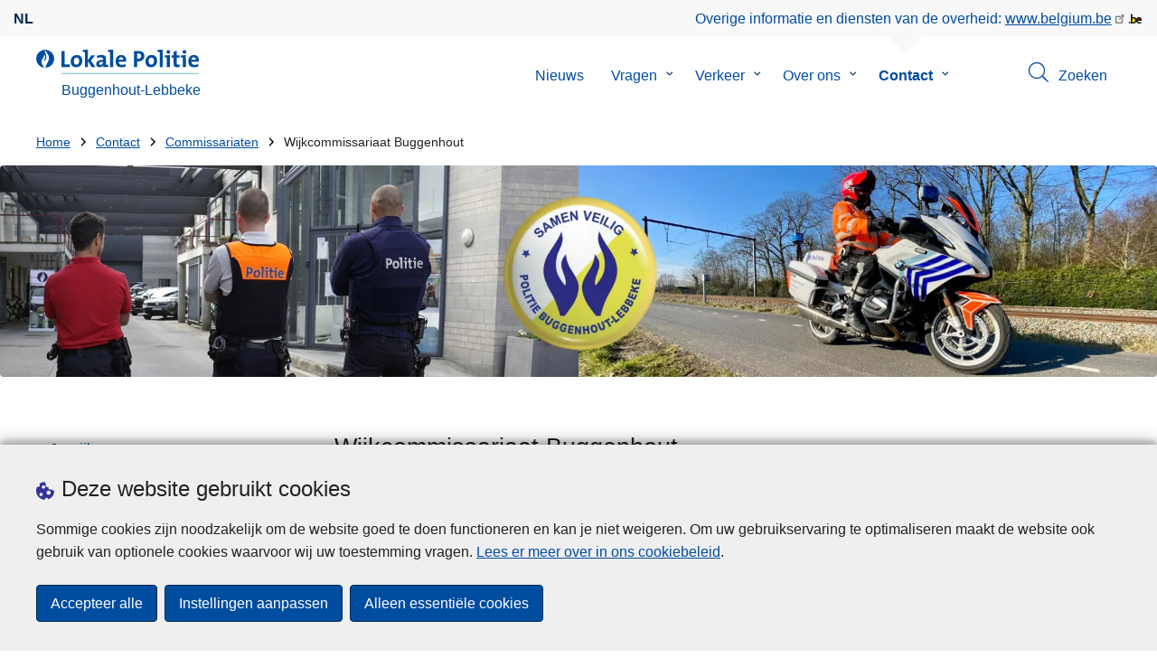

--- FILE ---
content_type: text/html; charset=UTF-8
request_url: https://www.politie.be/5437/contact/commissariaten/wijkcommissariaat-buggenhout
body_size: 21886
content:
<!DOCTYPE html>
<html lang="nl" dir="ltr" prefix="og: https://ogp.me/ns#">
<head>
    <meta charset="utf-8" />
<noscript><style>form.antibot * :not(.antibot-message) { display: none !important; }</style>
</noscript><meta name="robots" content="noimageindex" />
<script>var _paq = _paq || [];(function(){var u=(("https:" == document.location.protocol) ? "https://statsfp.prd.cms.fgov.be/" : "http://statsfp.prd.cms.fgov.be/");_paq.push(["setSiteId", "1071"]);_paq.push(["setTrackerUrl", u+"matomo.php"]);_paq.push(["setCookiePath", "/"]);_paq.push(["setDoNotTrack", 1]);_paq.push(["requireCookieConsent"]);if (!window.matomo_search_results_active) {_paq.push(["trackPageView"]);}_paq.push(["setIgnoreClasses", ["no-tracking","colorbox"]]);_paq.push(["enableLinkTracking"]);var d=document,g=d.createElement("script"),s=d.getElementsByTagName("script")[0];g.type="text/javascript";g.defer=true;g.async=true;g.src=u+"matomo.js";s.parentNode.insertBefore(g,s);})();</script>
<meta property="og:site_name" content="Lokale Politie Buggenhout-Lebbeke" />
<meta property="og:type" content="article" />
<meta property="og:url" content="https://www.politie.be/5437/contact/commissariaten/wijkcommissariaat-buggenhout" />
<meta property="og:title" content="Wijkcommissariaat Buggenhout" />
<meta property="og:description" content="Maak een afspraak in het wijkcommissariaat in Buggenhout, zo hoef je niet te wachten.Op dinsdagmorgen, woensdag en vrijdag is het onthaal fysiek gesloten. Er is wel telefonisch onthaal voorzien." />
<meta property="og:image:url" content="" />
<meta property="article:publisher" content="https://www.facebook.com/https://www.facebook.com/PolitiezoneBuggenhoutLebbeke" />
<meta name="twitter:card" content="samenvatting" />
<meta name="twitter:description" content="Maak een afspraak in het wijkcommissariaat in Buggenhout, zo hoef je niet te wachten.Op dinsdagmorgen, woensdag en vrijdag is het onthaal fysiek gesloten. Er is wel telefonisch onthaal voorzien." />
<meta name="twitter:site" content="@" />
<meta name="twitter:title" content="Wijkcommissariaat Buggenhout" />
<meta name="MobileOptimized" content="width" />
<meta name="HandheldFriendly" content="true" />
<meta name="viewport" content="width=device-width, initial-scale=1.0" />
<meta http-equiv="x-ua-compatible" content="IE=edge" />
<!--[if (IEMobile)]><meta http-equiv="cleartype" content="on" />
<![endif]--><link rel="mask-icon" href="/5437/themes/loc_police/images/favicon/safari-pinned-tab.svg" color="#5bbad5" />
<meta name="apple-mobile-web-app-status-bar-style" content="black-translucent" />
<meta name="msapplication-TileColor" content="#2b5797" />
<meta name="theme-color" content="#004d9f" />
<link rel="icon" type="image/png" sizes="16x16" href="/themes/base_police/images/favicon/favicon-16x16.png" />
<link rel="icon" type="image/png" sizes="32x32" href="/themes/base_police/images/favicon/favicon-32x32.png" />
<link rel="apple-touch-icon" sizes="144x144" href="/themes/base_police/images/favicon/apple-touch-icon.png" />
<script type="application/ld+json">{"@context":"http:\/\/schema.org","@graph":[{"@type":"GovernmentOrganization","name":"Buggenhout-Lebbeke","url":"https:\/\/www.politie.be\/5437","contactPoint":{"@type":"ContactPoint","telephone":"052 46 83 83","contactType":"customer service","areaServed":"BE","availableLanguage":"Dutch"},"sameAs":["https:\/\/www.facebook.com\/PolitiezoneBuggenhoutLebbeke","","","https:\/\/www.linkedin.com\/company\/politiezone-buggenhout-lebbeke",""]},{"@type":"PoliceStation","address":{"@type":"PostalAddress","addressLocality":"Buggenhout","postalCode":"9255","streetAddress":"Nieuwstraat 2","addressCountry":"BE"},"name":"Wijkcommissariaat Buggenhout","telephone":"052 46 83 99","email":"pz.lebbeke@police.belgium.eu","url":"https:\/\/www.politie.be\/5437\/contact\/commissariaten\/wijkcommissariaat-buggenhout","image":"https:\/\/www.politie.be\/5437\/sites\/5437\/files\/media\/image\/2025-05\/Wijkcommissariaat%20Buggenhout%20-%20Google%20Maps.PNG","geo":[],"sameAs":["https:\/\/www.facebook.com\/PolitiezoneBuggenhoutLebbeke","","","https:\/\/www.linkedin.com\/company\/politiezone-buggenhout-lebbeke",""]},{"@type":"WebSite","name":"Buggenhout-Lebbeke","url":"https:\/\/www.politie.be\/5437","potentialAction":{"@type":"SearchAction","target":"https:\/\/www.politie.be\/5437\/zoeken?search_query={search_term_string}","query-input":"required name=search_term_string"}}]}</script>
<link rel="alternate" hreflang="nl" href="https://www.politie.be/5437/contact/commissariaten/wijkcommissariaat-buggenhout" />
<link rel="icon" href="/5437/themes/loc_police/favicon.ico" type="image/vnd.microsoft.icon" />
<link rel="canonical" href="https://www.politie.be/5437/contact/commissariaten/wijkcommissariaat-buggenhout" />
<link rel="shortlink" href="https://www.politie.be/5437/node/26" />


        <link rel="manifest" href="/5437/themes/base_police/images/favicon/site.webmanifest?4110">

        <!-- Needed for Google SC -->
        <meta name="google-site-verification" content="TQIS1tR90daXKGWMHuC_sUoYXKg5FdpfiqOerJZ_WIM"/>

        <title>Wijkcommissariaat Buggenhout | Lokale Politie Buggenhout-Lebbeke</title>
        <link rel="stylesheet" media="all" href="/5437/sites/5437/files/css/css_aZJtYSRAKS2lF72SsxEclNRIDZNSyRjc1Rk9fNof1zE.css?delta=0&amp;language=nl&amp;theme=loc_police&amp;include=[base64]" />
<link rel="stylesheet" media="all" href="/5437/sites/5437/files/css/css_kHuu68dKp1P0jXrSZ3Y9g2DDehjhFdVUM_lv7jXxqGo.css?delta=1&amp;language=nl&amp;theme=loc_police&amp;include=[base64]" />

            
</head>
<body   class="copyprevention-images-pointer-events node-26 not-front mac chrome path-node page-node-type-police-station" >

<a href="#main-content" class="visually-hidden focusable">
    Overslaan en naar de inhoud gaan
</a>

  <div class="dialog-off-canvas-main-canvas" data-off-canvas-main-canvas>
          <div id="block-cookiecompliancecookiepopup" class="block block-cookie-compliance block-cookie-compliance-popup clearfix published">
        
                

                    <div class="block-content"><section id="cookie-compliance-popup" style="display: none;">
  <div class="container">
    <div class="cookie-compliance-popup__text">
      <div class="cookie-compliance-popup__text__first_line">
        <span class="cookie-compliance-popup__logo">
          <img src="/themes/base_police/icons/cookies.svg" alt="" aria-hidden="true"/>
        </span>
                  <h2>Deze website gebruikt cookies</h2>
              </div>
      <p>Sommige cookies zijn noodzakelijk om de website goed te doen functioneren en kan je niet weigeren. Om uw gebruikservaring te optimaliseren maakt de website ook gebruik van optionele cookies waarvoor wij uw toestemming vragen. <a href="/5437/cookies">Lees er meer over in ons cookiebeleid</a>.</p>

    </div>
    <div class="cookie-compliance-popup__buttons">
      <button id="cookie-compliance-accept-all" class="button button--primary">
        Accepteer alle
      </button>
      <a class="button button--primary" id="cookie-compliance-customize" href="/5437/cookies">
        Instellingen aanpassen
      </a>
      <button id="cookie-compliance-only-essential-cookies" class="button button--primary">
        Alleen essentiële cookies
      </button>
    </div>
  </div>
</section>
</div>
            </div>

    <div id="block-geolocationformblock" class="block block-police-zone block-geo-location-form-block clearfix published">
        
                

                    <div class="block-content"><form class="police-geo-location-form confirmation" data-drupal-selector="police-geo-location-form" action="/5437/contact/commissariaten/wijkcommissariaat-buggenhout" method="post" id="police-geo-location-form" accept-charset="UTF-8">
      <div class="confirm-text">
        <h2>Opgelet</h2>
        U bevindt zich momenteel op de website van Lokale Politie Buggenhout-Lebbeke, wilt u doorgaan naar uw politiezone in @gotoZone?
    </div><input data-drupal-selector="edit-confirm" type="hidden" name="confirm" value="1" />
<input autocomplete="off" data-drupal-selector="form-or8rrrfen-w4gefxumrle3fz7q9khp8rg-9kn-alfc" type="hidden" name="form_build_id" value="form--oR8rRRfen_W4gEfxUMRlE3FZ7q9KHp8rg_9kN-alFc" />
<input data-drupal-selector="edit-police-geo-location-form" type="hidden" name="form_id" value="police_geo_location_form" />
<div id="edit-actions-geo-location-form" data-drupal-selector="edit-actions" class="form-actions js-form-wrapper form-wrapper"><input class="button--secondary button js-form-submit form-submit" id="edit-submit-geo-location-form" data-drupal-selector="edit-submit" type="submit" name="op" value="Ja, ga naar @gotoZone" />
<a href="/5437/" class="button dialog-cancel" data-drupal-selector="edit-cancel" id="edit-cancel">Nee, blijf op Buggenhout-Lebbeke</a></div>


</form>
</div>
            </div>



<header class="region region--header-wrapper">

                        <div class="header-top">
                      <div class="language-switcher-police-language-url block block-language block-language-blocklanguage-interface clearfix published" id="block-languageswitcher" role="navigation">
        
                

                    <div class="block-content"><ul class="links"><li hreflang="nl" data-drupal-link-system-path="node/26" class="nl is-active" aria-current="page"><a href="https://www.politie.be/5437/contact/commissariaten/wijkcommissariaat-buggenhout" class="language-link active-language is-active" hreflang="nl" data-drupal-link-system-path="node/26" aria-current="page">nl</a></li></ul></div>
            </div>



                      <div id="block-policebelgiumheader" class="block block-police-core block-police-belgium-header clearfix published">
        
                

                    <div class="block-content"><div class="police-belgium-header">
  <span class="police-belgium-header__text">Overige informatie en diensten van de overheid: <a href="https://www.belgium.be">www.belgium.be</a></span><span class="police-belgium-header__belgium_logo"><svg version="1.1" id="Calque_1" xmlns="http://www.w3.org/2000/svg" x="0" y="0" viewBox="0 0 1024 768" xml:space="preserve"><path style="fill:#1d1d1b" d="M155.4 672.2c-30 0-53.9-23.8-53.9-54.6 0-31.5 23.9-55.4 53.9-55.4 29.2 0 53.1 23.8 53.1 55.4 0 30.7-23.8 54.6-53.1 54.6zM924 466.8c0-124.4-71.1-206.5-179.4-206.5-78.6 0-135.2 44.9-162.9 110.2-30.4-73.7-101.1-110.2-175.6-110.2-29.6 0-54.2 5.1-77.8 11.9V70.7H226.7v578.9c33 18.6 77.9 28.8 132 28.8 95.4 0 179.6-45 217.5-124.9 24.6 70.9 83.6 124.9 185.4 124.9 47.4 0 100.7-12.7 145.6-44l-24.5-65.1c-34.7 18.6-66 27.9-104.1 27.9-61.8 0-110.9-41.5-112.6-100.7h258v-29.7z"/><path d="M495.8 463.4c0 74.5-49.9 132-117.6 132-20.3 0-34.7-2.5-49.9-7.6V358.4c14.4-5.9 31.3-12.7 56.7-12.7 69.3 0 110.8 55.1 110.8 117.7z" fill="#ffe900" stroke="#ffe900"/><path d="M819.1 424.4H663.4c0-44 29.6-88 78.7-88 51.6 0 75.3 44.9 77 88z" fill="#f60000" stroke="#f60000"/></svg>
</span>
</div>
</div>
            </div>



            </div>
            
            <div class="main-header">
            <div class="container">
                <div class="left">
                          <div id="block-sitebranding" class="block block-system block-system-branding-block clearfix published">
        
                

          <div class="inner-wrapper">
    <div class="inner-left">
      <a href="/5437/" title="Home" rel="home">
                            <span class="site-logo">
                        <span class="site-logo__flame">
              <svg id="police_flame" data-name="Calque 1" xmlns="http://www.w3.org/2000/svg" viewBox="0 0 152.96 152.92"><path class="color--white" style="fill:#fff;" d="M184.29,298.79a76.48,76.48,0,1,1-76.51-76.49A76.4,76.4,0,0,1,184.29,298.79Z" transform="translate(-31.34 -222.3)"/><path class="color--blue" style="fill:#004d9f;" d="M184.29,298.79A76.48,76.48,0,1,0,102,375c-3.39-4.09-7.57-9.68-11.28-14.91-6.24-8.75-13.65-21.91-13.9-35.05-.22-9.83,2-15.1,14.88-35.4,5-7.88,8.38-21.46,7.91-24.39s4.68,4.42,6.68,9.35c2.52,6.46,2.14,11.43-2.64,24.87-2.25,6.38-6,16.66-2.25,21.25-.45-.54,12.13-13.4,15.12-26.71,2.2-10.16,1.26-23.76-3.07-33.77-3.85-8.8-8.49-16-7.56-27.6a50.22,50.22,0,0,1,1.85-9.89,104.61,104.61,0,0,0,5.18,11.71c5.17,9.77,15.9,24.23,21,34s9,26,3.05,42.55c-5.76,16.18-11.32,21.74-17.12,34.87a193.29,193.29,0,0,0-9.93,29.31A76.44,76.44,0,0,0,184.29,298.79Z" transform="translate(-31.34 -222.3)"/></svg>

            </span>
                        <span class="site-logo__police_logo">
              <svg id="loc_logo_nl" xmlns="http://www.w3.org/2000/svg" xmlns:xlink="http://www.w3.org/1999/xlink" viewBox="0 0 1102.6 197.4"><g class="st0"><g class="st1"><defs><path id="local_police_nl" d="M-271.8-228.7h1626.7v595.3H-271.8z"/></defs><clipPath id="SVGID_2_"><use xlink:href="#SVGID_1_" overflow="visible"/></clipPath><g class="st2"><path class="st3" d="M-77.1 68.9c0 42.3-34.2 76.5-76.5 76.5s-76.5-34.2-76.5-76.5 34.2-76.5 76.5-76.5c42.2-.1 76.4 34 76.5 76.3v.2"/><path class="st3" d="M-77.1 68.9c0-42.3-34.2-76.5-76.5-76.5s-76.5 34.2-76.5 76.4c0 40 30.8 73.3 70.7 76.3-3.4-4.1-7.6-9.7-11.2-14.9-6.2-8.7-13.6-22-13.9-35.1-.2-9.8 2-15.1 14.9-35.4 5-7.9 8.4-21.4 7.9-24.4-.4-2.9 4.7 4.4 6.7 9.4 2.5 6.5 2.2 11.4-2.6 24.9-2.3 6.3-6 16.7-2.3 21.2-.6-.5 12-13.4 14.9-26.7 2.2-10.2 1.3-23.7-3.1-33.7-3.9-8.8-8.5-16-7.6-27.6.3-3.3.9-6.7 1.9-9.9 1.5 4 3.2 7.9 5.2 11.7 5.2 9.8 15.9 24.3 21 34 5.1 9.8 9 26 3 42.6-5.7 16.1-11.3 21.8-17.2 34.9-4.1 9.5-7.4 19.3-10 29.2 41.7-1.1 74.7-35 74.7-76.4"/></g></g></g><path style="fill:#99CCCC;" d="M0 187.9h1101v9.5H0v-9.5z"/><path style="fill: #004d9f" class="color--blue" d="M0 140V10.8h24.9v107.3h41.9v21.8L0 140zm118.6 1.9c-27 0-44.4-14-44.4-47.8 0-29.7 19.7-51.1 48.6-51.1 27 0 44.4 14.9 44.4 47.6 0 29.8-20.1 51.3-48.6 51.3zm2.5-78.3c-10.9 0-21.6 8.4-21.6 27.9s7.1 29.5 21.2 29.5c12 0 21.2-9.8 21.2-29.1 0-18.4-6.5-28.3-20.8-28.3zM241.8 140l-29.5-47.1V140h-24.4V19c-4.6-.8-11.1-1.5-16.6-1.9V1.8C185 .2 198.7-.3 212.4.1v84.4l27.8-39.6h29.7l-33.5 43.5 36 51.7-30.6-.1zm93.6.1c-.1-5.4.3-10.9 1-16.3l-.2-.2c-4.6 10.7-16.3 18.2-30.4 18.2-17.2 0-27.2-9.8-27.2-25.1 0-22.8 22.6-34.8 54.9-34.8v-5.2c0-10-4.8-15.1-18.6-15.1-9.8.2-19.5 2.8-28.1 7.5l-2.1-20.5c10.9-3.9 22.5-5.9 34.1-5.9 30.6 0 39.2 12.2 39.2 33.1v45.4c4.6.8 11.1 1.5 16.7 1.9v15.3c-13.1 1.6-26.2 2.1-39.3 1.7zm-1.9-42.3c-25.8 0-31.6 7.5-31.6 15.1 0 6.1 4.2 10.1 11.3 10.1 12 0 20.3-11.5 20.3-23v-2.2zm81.7 42.2h-24.5V19c-4.6-.8-11.1-1.5-16.7-1.9V1.8C387.7.2 401.4-.3 415.1.1V140h.1zm103.5-43.7h-58.9c-.2 17.8 8.6 26.4 26.2 26.4 9.6 0 19-2 27.7-5.9l2.3 18.9c-10.9 4.1-22.4 6.2-34.1 6.1-30.2 0-47.1-15.1-47.1-48.6 0-29.1 16.1-50.5 44.6-50.5 27.8 0 40 18.9 40 42.5.1 3.7-.2 7.4-.7 11.1zm-40-35.6c-10.1 0-17.2 7.5-18.6 19h35c.4-11.9-6.1-19-16.4-19zm136.4 34.1c-2.8 0-5.6-.1-8.4-.4v45.5h-24.9V10.8c10.5-.6 22-.8 34.6-.8 31.8 0 49.2 14.7 49.2 40 0 25.1-19.1 44.8-50.5 44.8zm.4-64.5c-3.1 0-5.9 0-8.8.2v43c2.4.4 4.8.6 7.3.6 15.3-.2 25.8-8.6 25.8-22.6 0-13-7.5-21.2-24.3-21.2zm103.3 111.6c-27 0-44.4-14-44.4-47.8 0-29.7 19.7-51.1 48.6-51.1 27 0 44.4 14.9 44.4 47.6 0 29.8-20.1 51.3-48.6 51.3zm2.5-78.3c-10.9 0-21.6 8.4-21.6 27.9s7.1 29.5 21.2 29.5c12.1 0 21.2-9.8 21.2-29.1.1-18.4-6.4-28.3-20.8-28.3zm91.3 76.4h-24.5V19c-4.6-.8-11.1-1.5-16.6-1.9V1.8C785.2.2 798.9-.3 812.6.1V140zm57 0h-24.3V63.6c-4.6-.8-11.1-1.5-16.6-1.9V46.4c13.6-1.6 27.3-2.1 40.9-1.7V140zM857.3 32.6c-8.2 0-14.8-6.6-14.8-14.8S849.1 3 857.3 3c8.4 0 15.3 6.5 15.3 14.7-.1 8.3-6.9 15-15.3 14.9zm70.6 109.3c-21 0-27.6-7.6-27.6-29.9V63.8h-16.4v-19h16.3V15.6l24.5-6.5v35.8h23.2v18.9h-23.2v41.7c0 12.2 2.9 15.7 11.3 15.7 4 0 8-.5 11.9-1.5v19.7c-6.5 1.6-13.2 2.4-20 2.5zm70.5-1.9h-24.3V63.6c-4.6-.8-11.1-1.5-16.7-1.9V46.4c13.6-1.6 27.3-2.1 40.9-1.7l.1 95.3zM986.1 32.6c-8.2 0-14.8-6.6-14.8-14.8S977.9 3 986.1 3c8.4 0 15.3 6.5 15.3 14.7-.1 8.3-6.9 15-15.3 14.9zm115.8 63.7h-59c-.2 17.8 8.6 26.4 26.2 26.4 9.6 0 19-2 27.8-5.9l2.3 18.9c-10.9 4.1-22.4 6.2-34.1 6.1-30.2 0-47.1-15.1-47.1-48.6 0-29.1 16.1-50.5 44.6-50.5 27.7 0 40 18.9 40 42.5.1 3.7-.2 7.4-.7 11.1zm-40-35.6c-10.1 0-17.2 7.5-18.6 19h35c.4-11.9-6.1-19-16.4-19z"/></svg>

            </span>
            <span class="visually-hidden">
              de Lokale Politie
            </span>
          </span>
                      <span class="site-name-wrapper">
                              <div class="site-name">Buggenhout-Lebbeke</div>
                            </span>
                        </a>
    </div>
        <div class="inner-right">
      <button class="mobile-menu" aria-controls="block-mainnavigation " aria-expanded="false">MENU <span class="lines"></span></button>
    </div>
      </div>
    </div>



                </div>
                <div class="right">
                                            <div class="region--navigation">
                                  <div class="police-search-form-popup block block-police-search block-police-search-form-popup clearfix published" role="dialog" aria-modal="true" data-drupal-selector="police-search-form-popup" id="block-policesearchformpopup">
        
                

                    <div class="block-content"><form action="/5437/contact/commissariaten/wijkcommissariaat-buggenhout" method="post" id="police-search-form-popup" accept-charset="UTF-8">
  <div role="search" data-drupal-selector="edit-search-wrapper" id="edit-search-wrapper" class="js-form-wrapper form-wrapper"><div class="js-form-item form-item js-form-type-search-api-autocomplete form-type-search-api-autocomplete js-form-item-search-query form-item-search-query">
      <label for="search-popup-search-query">Zoeken</label>
      <!-- description_display in ['after', 'invisible'] always in before so that it's uniform. -->
    <input placeholder="Doorzoek de website" data-drupal-selector="search-popup-search-query" data-search-api-autocomplete-search="search" class="form-autocomplete form-text" data-autocomplete-path="/5437/search_api_autocomplete/search" type="text" id="search-popup-search-query" name="search_query" value="" size="200" maxlength="200" />

      </div>
<button class="button--primary image-button js-form-submit form-submit" id="search-form-popup-submit" aria-label="Zoeken" data-drupal-selector="edit-submit" type="submit" name="op" value="Zoeken" src="/modules/custom/police_search/assets/img/search.svg">
    <span class="sr-only visually-hidden"></span>
            <span aria-hidden="true"><svg version="1.1" viewBox="0 0 64 64" xml:space="preserve" xmlns="http://www.w3.org/2000/svg"><g id="Icon-Search" transform="translate(30 230)"><path d="M-2.3-182.9c-10.7 0-19.5-8.7-19.5-19.5 0-10.7 8.7-19.5 19.5-19.5s19.5 8.7 19.5 19.5c-.1 10.8-8.8 19.5-19.5 19.5zm0-36.1c-9.2 0-16.7 7.5-16.7 16.7s7.5 16.7 16.7 16.7 16.7-7.5 16.7-16.7c-.1-9.2-7.6-16.7-16.7-16.7z" id="Fill-1"/><path d="M23.7-174.2l-13.6-13.5 2.2-2.2 13.5 13.6-2.1 2.1"/></g></svg>
</span>
    </button>
<button id="police-popup-search-close" data-drupal-selector="edit-close" type="submit" name="op" value="Sluiten" src="/themes/base_police/icons/cross.svg" class="image-button js-form-submit form-submit">
    <span class="sr-only visually-hidden"></span>
            <span aria-hidden="true"><!-- Generated by IcoMoon.io -->
<svg version="1.1" xmlns="http://www.w3.org/2000/svg" width="20" height="20" viewBox="0 0 20 20">
<title>cross</title>
<path d="M14.348 14.849c-0.469 0.469-1.229 0.469-1.697 0l-2.651-3.030-2.651 3.029c-0.469 0.469-1.229 0.469-1.697 0-0.469-0.469-0.469-1.229 0-1.697l2.758-3.15-2.759-3.152c-0.469-0.469-0.469-1.228 0-1.697s1.228-0.469 1.697 0l2.652 3.031 2.651-3.031c0.469-0.469 1.228-0.469 1.697 0s0.469 1.229 0 1.697l-2.758 3.152 2.758 3.15c0.469 0.469 0.469 1.229 0 1.698z"></path>
</svg>
</span>
    </button>
</div>
<input autocomplete="off" data-drupal-selector="form-r4lhz2lbjqtyaig0txfdzzohbaxwlwh9xpx6w-whlvu" type="hidden" name="form_build_id" value="form-r4lhz2lbJQtyAIg0TXfDZzOhBAXWlWH9xpX6W-WhLVU" />
<input data-drupal-selector="edit-police-search-form-popup" type="hidden" name="form_id" value="police_search_form_popup" />

</form>
</div>
            </div>

<nav  id="block-mainnavigation" class="block block-menu navigation menu--main">
            
    

        
              <ul class="menu" >
                      <li>
        <div class="menu__list-item" data-level="0">
          <a href="/5437/nieuws" data-drupal-link-system-path="node/192">Nieuws</a>
                  </div>
              </li>
                  <li class="menu-closed">
        <div class="menu__list-item" data-level="0">
          <a href="/5437/vragen" data-drupal-link-system-path="node/198">Vragen</a>
                      <button class="menu__dropdown" aria-expanded="false">
              <span class="visually-hidden">Submenu van Vragen</span>
              <span class="menu__dropdown__svg"><svg xmlns="http://www.w3.org/2000/svg" viewBox="0 0 20 20">
  <path
    d="m10.3 10.7 3.4-3.1c.3-.3.7-.3 1 0 .3.3.3.7 0 1l-3.9 3.8c-.3.3-.7.3-1 0L5.9 8.6c-.3-.3-.3-.7 0-1s.7-.3 1 0c-.1 0 3.4 3.1 3.4 3.1z"/>
</svg>
</span>
            </button>
                  </div>
                  <div class="menu__list-item__below">
                          <ul class="menu">
                      <li>
        <div class="menu__list-item" data-level="1">
          <a href="/5437/vragen/aangifte-of-melding" data-drupal-link-system-path="taxonomy/term/13">Aangifte of melding</a>
                  </div>
              </li>
                  <li>
        <div class="menu__list-item" data-level="1">
          <a href="/5437/vragen/criminaliteit-op-internet" data-drupal-link-system-path="taxonomy/term/45">Criminaliteit op internet</a>
                  </div>
              </li>
                  <li>
        <div class="menu__list-item" data-level="1">
          <a href="/5437/vragen/inname-openbaar-domein" data-drupal-link-system-path="taxonomy/term/15">Inname openbaar domein</a>
                  </div>
              </li>
                  <li>
        <div class="menu__list-item" data-level="1">
          <a href="/5437/vragen/preventie" data-drupal-link-system-path="taxonomy/term/16">Preventie</a>
                  </div>
              </li>
                  <li>
        <div class="menu__list-item" data-level="1">
          <a href="/5437/vragen/slachtofferhulp" data-drupal-link-system-path="taxonomy/term/30">Slachtofferhulp</a>
                  </div>
              </li>
                  <li>
        <div class="menu__list-item" data-level="1">
          <a href="/5437/vragen/verkeersongeval" data-drupal-link-system-path="taxonomy/term/27">Verkeersongeval</a>
                  </div>
              </li>
                  <li>
        <div class="menu__list-item" data-level="1">
          <a href="/5437/vragen/verlies-of-diefstal" data-drupal-link-system-path="taxonomy/term/14">Verlies of diefstal</a>
                  </div>
              </li>
        </ul>
  
          </div>
              </li>
                  <li class="menu-closed">
        <div class="menu__list-item" data-level="0">
          <a href="/5437/verkeer" data-drupal-link-system-path="node/201">Verkeer</a>
                      <button class="menu__dropdown" aria-expanded="false">
              <span class="visually-hidden">Submenu van Verkeer</span>
              <span class="menu__dropdown__svg"><svg xmlns="http://www.w3.org/2000/svg" viewBox="0 0 20 20">
  <path
    d="m10.3 10.7 3.4-3.1c.3-.3.7-.3 1 0 .3.3.3.7 0 1l-3.9 3.8c-.3.3-.7.3-1 0L5.9 8.6c-.3-.3-.3-.7 0-1s.7-.3 1 0c-.1 0 3.4 3.1 3.4 3.1z"/>
</svg>
</span>
            </button>
                  </div>
                  <div class="menu__list-item__below">
                          <ul class="menu">
                      <li>
        <div class="menu__list-item" data-level="1">
          <a href="/5437/verkeer/controles" data-drupal-link-system-path="node/2907">Controles</a>
                  </div>
              </li>
                  <li>
        <div class="menu__list-item" data-level="1">
          <a href="/5437/verkeer/evenementen" data-drupal-link-system-path="node/2910">Evenementen</a>
                  </div>
              </li>
                  <li>
        <div class="menu__list-item" data-level="1">
          <a href="/5437/verkeer/wegenwerken" data-drupal-link-system-path="node/2916">Wegenwerken</a>
                  </div>
              </li>
        </ul>
  
          </div>
              </li>
                  <li class="menu-closed">
        <div class="menu__list-item" data-level="0">
          <a href="/5437/over-ons" data-drupal-link-system-path="node/213">Over ons</a>
                      <button class="menu__dropdown" aria-expanded="false">
              <span class="visually-hidden">Submenu van Over ons</span>
              <span class="menu__dropdown__svg"><svg xmlns="http://www.w3.org/2000/svg" viewBox="0 0 20 20">
  <path
    d="m10.3 10.7 3.4-3.1c.3-.3.7-.3 1 0 .3.3.3.7 0 1l-3.9 3.8c-.3.3-.7.3-1 0L5.9 8.6c-.3-.3-.3-.7 0-1s.7-.3 1 0c-.1 0 3.4 3.1 3.4 3.1z"/>
</svg>
</span>
            </button>
                  </div>
                  <div class="menu__list-item__below">
                          <ul class="menu">
                      <li class="menu-closed">
        <div class="menu__list-item" data-level="1">
          <a href="/5437/over-ons/onze-organisatie" data-drupal-link-system-path="node/3462">Onze organisatie</a>
                      <button class="menu__dropdown" aria-expanded="false">
              <span class="visually-hidden">Submenu van Onze organisatie</span>
              <span class="menu__dropdown__svg"><svg xmlns="http://www.w3.org/2000/svg" viewBox="0 0 20 20">
  <path
    d="m10.3 10.7 3.4-3.1c.3-.3.7-.3 1 0 .3.3.3.7 0 1l-3.9 3.8c-.3.3-.7.3-1 0L5.9 8.6c-.3-.3-.3-.7 0-1s.7-.3 1 0c-.1 0 3.4 3.1 3.4 3.1z"/>
</svg>
</span>
            </button>
                  </div>
                  <div class="menu__list-item__below">
                          <ul class="menu">
                      <li>
        <div class="menu__list-item" data-level="2">
          <a href="/5437/over-ons/onze-organisatie/missie-visie-en-waarden" data-drupal-link-system-path="node/3456">Missie, visie en waarden</a>
                  </div>
              </li>
                  <li>
        <div class="menu__list-item" data-level="2">
          <a href="/5437/over-ons/onze-organisatie/organisatie-van-ons-politiekorps" data-drupal-link-system-path="node/3447">Organisatie van ons politiekorps</a>
                  </div>
              </li>
                  <li>
        <div class="menu__list-item" data-level="2">
          <a href="/5437/over-ons/onze-organisatie/voorstelling-politiezone" data-drupal-link-system-path="node/3444">Voorstelling politiezone</a>
                  </div>
              </li>
        </ul>
  
          </div>
              </li>
                  <li class="menu-closed">
        <div class="menu__list-item" data-level="1">
          <a href="/5437/over-ons/politieraad" data-drupal-link-system-path="node/3504">Politieraad</a>
                      <button class="menu__dropdown" aria-expanded="false">
              <span class="visually-hidden">Submenu van Politieraad</span>
              <span class="menu__dropdown__svg"><svg xmlns="http://www.w3.org/2000/svg" viewBox="0 0 20 20">
  <path
    d="m10.3 10.7 3.4-3.1c.3-.3.7-.3 1 0 .3.3.3.7 0 1l-3.9 3.8c-.3.3-.7.3-1 0L5.9 8.6c-.3-.3-.3-.7 0-1s.7-.3 1 0c-.1 0 3.4 3.1 3.4 3.1z"/>
</svg>
</span>
            </button>
                  </div>
                  <div class="menu__list-item__below">
                          <ul class="menu">
                      <li>
        <div class="menu__list-item" data-level="2">
          <a href="/5437/over-ons/politieraad/agenda" data-drupal-link-system-path="node/4035">Agenda</a>
                  </div>
              </li>
                  <li>
        <div class="menu__list-item" data-level="2">
          <a href="/5437/over-ons/politieraad/besluiten" data-drupal-link-system-path="node/4038">Besluiten</a>
                  </div>
              </li>
        </ul>
  
          </div>
              </li>
                  <li>
        <div class="menu__list-item" data-level="1">
          <a href="/5437/over-ons/politiereglementen" data-drupal-link-system-path="node/3465">Politiereglementen</a>
                  </div>
              </li>
                  <li class="menu-closed">
        <div class="menu__list-item" data-level="1">
          <a href="/5437/over-ons/zonaal-veiligheidsplan-2020-2025" data-drupal-link-system-path="node/3471">Zonaal Veiligheidsplan 2020-2025</a>
                      <button class="menu__dropdown" aria-expanded="false">
              <span class="visually-hidden">Submenu van Zonaal Veiligheidsplan 2020-2025</span>
              <span class="menu__dropdown__svg"><svg xmlns="http://www.w3.org/2000/svg" viewBox="0 0 20 20">
  <path
    d="m10.3 10.7 3.4-3.1c.3-.3.7-.3 1 0 .3.3.3.7 0 1l-3.9 3.8c-.3.3-.7.3-1 0L5.9 8.6c-.3-.3-.3-.7 0-1s.7-.3 1 0c-.1 0 3.4 3.1 3.4 3.1z"/>
</svg>
</span>
            </button>
                  </div>
                  <div class="menu__list-item__below">
                          <ul class="menu">
                      <li>
        <div class="menu__list-item" data-level="2">
          <a href="/5437/over-ons/zonaal-veiligheidsplan-2020-2025/statistieken" data-drupal-link-system-path="node/3684">Statistieken</a>
                  </div>
              </li>
        </ul>
  
          </div>
              </li>
                  <li class="menu-closed">
        <div class="menu__list-item" data-level="1">
          <a href="/5437/over-ons/een-job-bij-de-politie" data-drupal-link-system-path="node/3468">Een job bij de politie</a>
                      <button class="menu__dropdown" aria-expanded="false">
              <span class="visually-hidden">Submenu van Een job bij de politie</span>
              <span class="menu__dropdown__svg"><svg xmlns="http://www.w3.org/2000/svg" viewBox="0 0 20 20">
  <path
    d="m10.3 10.7 3.4-3.1c.3-.3.7-.3 1 0 .3.3.3.7 0 1l-3.9 3.8c-.3.3-.7.3-1 0L5.9 8.6c-.3-.3-.3-.7 0-1s.7-.3 1 0c-.1 0 3.4 3.1 3.4 3.1z"/>
</svg>
</span>
            </button>
                  </div>
                  <div class="menu__list-item__below">
                          <ul class="menu">
                      <li>
        <div class="menu__list-item" data-level="2">
          <a href="/5437/over-ons/een-job-bij-de-politie/contactpunt-rekrutering" data-drupal-link-system-path="node/3693">Contactpunt rekrutering</a>
                  </div>
              </li>
                  <li>
        <div class="menu__list-item" data-level="2">
          <a href="/5437/over-ons/een-job-bij-de-politie/jobinfodagen" data-drupal-link-system-path="node/3687">Jobinfodagen</a>
                  </div>
              </li>
                  <li>
        <div class="menu__list-item" data-level="2">
          <a href="/5437/over-ons/een-job-bij-de-politie/vacatures" data-drupal-link-system-path="node/3690">Vacatures</a>
                  </div>
              </li>
        </ul>
  
          </div>
              </li>
        </ul>
  
          </div>
              </li>
                  <li class="active menu-closed">
        <div class="menu__list-item" data-level="0">
          <a href="/5437/contact" data-drupal-link-system-path="node/204">Contact</a>
                      <button class="menu__dropdown" aria-expanded="false">
              <span class="visually-hidden">Submenu van Contact</span>
              <span class="menu__dropdown__svg"><svg xmlns="http://www.w3.org/2000/svg" viewBox="0 0 20 20">
  <path
    d="m10.3 10.7 3.4-3.1c.3-.3.7-.3 1 0 .3.3.3.7 0 1l-3.9 3.8c-.3.3-.7.3-1 0L5.9 8.6c-.3-.3-.3-.7 0-1s.7-.3 1 0c-.1 0 3.4 3.1 3.4 3.1z"/>
</svg>
</span>
            </button>
                  </div>
                  <div class="menu__list-item__below">
                          <ul class="menu">
                      <li>
        <div class="menu__list-item" data-level="1">
          <a href="/5437/contact/je-wijk" data-drupal-link-system-path="node/2934">Je wijk</a>
                  </div>
              </li>
                  <li>
        <div class="menu__list-item" data-level="1">
          <a href="/5437/contact/je-buurtinformatienetwerk" data-drupal-link-system-path="node/3749">Je buurtinformatienetwerk</a>
                  </div>
              </li>
                  <li class="active menu-closed">
        <div class="menu__list-item" data-level="1">
          <a href="/5437/contact/commissariaten" data-drupal-link-system-path="node/2946">Commissariaten</a>
                      <button class="menu__dropdown" aria-expanded="false">
              <span class="visually-hidden">Submenu van Commissariaten</span>
              <span class="menu__dropdown__svg"><svg xmlns="http://www.w3.org/2000/svg" viewBox="0 0 20 20">
  <path
    d="m10.3 10.7 3.4-3.1c.3-.3.7-.3 1 0 .3.3.3.7 0 1l-3.9 3.8c-.3.3-.7.3-1 0L5.9 8.6c-.3-.3-.3-.7 0-1s.7-.3 1 0c-.1 0 3.4 3.1 3.4 3.1z"/>
</svg>
</span>
            </button>
                  </div>
                  <div class="menu__list-item__below">
                          <ul class="menu">
                      <li>
        <div class="menu__list-item" data-level="2">
          <a href="/5437/contact/commissariaten/hoofdcommissariaat-lebbeke" data-drupal-link-system-path="node/25">Hoofdcommissariaat Lebbeke</a>
                  </div>
              </li>
                  <li class="active">
        <div class="menu__list-item" data-level="2">
          <a href="/5437/contact/commissariaten/wijkcommissariaat-buggenhout" data-drupal-link-system-path="node/26" class="is-active" aria-current="page">Wijkcommissariaat Buggenhout</a>
                  </div>
              </li>
        </ul>
  
          </div>
              </li>
                  <li class="menu-closed">
        <div class="menu__list-item" data-level="1">
          <a href="/5437/contact/diensten" data-drupal-link-system-path="node/2949">Diensten</a>
                      <button class="menu__dropdown" aria-expanded="false">
              <span class="visually-hidden">Submenu van Diensten</span>
              <span class="menu__dropdown__svg"><svg xmlns="http://www.w3.org/2000/svg" viewBox="0 0 20 20">
  <path
    d="m10.3 10.7 3.4-3.1c.3-.3.7-.3 1 0 .3.3.3.7 0 1l-3.9 3.8c-.3.3-.7.3-1 0L5.9 8.6c-.3-.3-.3-.7 0-1s.7-.3 1 0c-.1 0 3.4 3.1 3.4 3.1z"/>
</svg>
</span>
            </button>
                  </div>
                  <div class="menu__list-item__below">
                          <ul class="menu">
                      <li>
        <div class="menu__list-item" data-level="2">
          <a href="/5437/contact/diensten/dienst-gebiedsgebonden-werking-verkeer-openbare-orde-wijkwerking" data-drupal-link-system-path="node/22">Dienst gebiedsgebonden werking (verkeer, openbare orde, wijkwerking)</a>
                  </div>
              </li>
                  <li>
        <div class="menu__list-item" data-level="2">
          <a href="/5437/contact/diensten/interventie-en-onthaal" data-drupal-link-system-path="node/318">Interventie en onthaal</a>
                  </div>
              </li>
                  <li>
        <div class="menu__list-item" data-level="2">
          <a href="/5437/contact/diensten/lokale-recherche" data-drupal-link-system-path="node/23">Lokale recherche</a>
                  </div>
              </li>
                  <li>
        <div class="menu__list-item" data-level="2">
          <a href="/5437/contact/diensten/sociale-dienst-slachtofferbejegening-jeugd-en-gezin" data-drupal-link-system-path="node/24">Sociale dienst (slachtofferbejegening, jeugd en gezin)</a>
                  </div>
              </li>
        </ul>
  
          </div>
              </li>
                  <li class="menu-closed">
        <div class="menu__list-item" data-level="1">
          <a href="/5437/contact/noodnummers" data-drupal-link-system-path="node/2952">Noodnummers</a>
                      <button class="menu__dropdown" aria-expanded="false">
              <span class="visually-hidden">Submenu van Noodnummers</span>
              <span class="menu__dropdown__svg"><svg xmlns="http://www.w3.org/2000/svg" viewBox="0 0 20 20">
  <path
    d="m10.3 10.7 3.4-3.1c.3-.3.7-.3 1 0 .3.3.3.7 0 1l-3.9 3.8c-.3.3-.7.3-1 0L5.9 8.6c-.3-.3-.3-.7 0-1s.7-.3 1 0c-.1 0 3.4 3.1 3.4 3.1z"/>
</svg>
</span>
            </button>
                  </div>
                  <div class="menu__list-item__below">
                          <ul class="menu">
                      <li>
        <div class="menu__list-item" data-level="2">
          <a href="/5437/contact/noodnummers/andere-noodnummers" data-drupal-link-system-path="node/10">Andere noodnummers</a>
                  </div>
              </li>
                  <li>
        <div class="menu__list-item" data-level="2">
          <a href="/5437/contact/noodnummers/wachtdiensten" data-drupal-link-system-path="node/20">Wachtdiensten</a>
                  </div>
              </li>
        </ul>
  
          </div>
              </li>
                  <li class="menu-closed">
        <div class="menu__list-item" data-level="1">
          <a href="/5437/contact/online-aangiften" data-drupal-link-system-path="node/2940">Online aangiften</a>
                      <button class="menu__dropdown" aria-expanded="false">
              <span class="visually-hidden">Submenu van Online aangiften</span>
              <span class="menu__dropdown__svg"><svg xmlns="http://www.w3.org/2000/svg" viewBox="0 0 20 20">
  <path
    d="m10.3 10.7 3.4-3.1c.3-.3.7-.3 1 0 .3.3.3.7 0 1l-3.9 3.8c-.3.3-.7.3-1 0L5.9 8.6c-.3-.3-.3-.7 0-1s.7-.3 1 0c-.1 0 3.4 3.1 3.4 3.1z"/>
</svg>
</span>
            </button>
                  </div>
                  <div class="menu__list-item__below">
                          <ul class="menu">
                      <li>
        <div class="menu__list-item" data-level="2">
          <a href="/5437/contact/online-aangiften/police-on-web" data-drupal-link-system-path="node/4095">Police on web</a>
                  </div>
              </li>
                  <li>
        <div class="menu__list-item" data-level="2">
          <a href="/5437/contact/online-aangiften/meldpunt-sportfraude" data-drupal-link-system-path="node/4098">Meldpunt Sportfraude</a>
                  </div>
              </li>
                  <li>
        <div class="menu__list-item" data-level="2">
          <a href="/5437/contact/online-aangiften/meldpunt-fraude" data-drupal-link-system-path="node/4092">Meldpunt fraude</a>
                  </div>
              </li>
        </ul>
  
          </div>
              </li>
                  <li>
        <div class="menu__list-item" data-level="1">
          <a href="/5437/contact/contactformulier" data-drupal-link-system-path="node/2937">Contactformulier</a>
                  </div>
              </li>
                  <li>
        <div class="menu__list-item" data-level="1">
          <a href="/5437/contact/ontevreden-over-onze-diensten/felicitatieformulier" data-drupal-link-system-path="node/3357">Felicitatieformulier</a>
                  </div>
              </li>
                  <li>
        <div class="menu__list-item" data-level="1">
          <a href="/5437/contact/ontevreden-over-onze-diensten/klachtenformulier" data-drupal-link-system-path="node/3354">Klachtenformulier</a>
                  </div>
              </li>
        </ul>
  
          </div>
              </li>
                  <li class="hidden-tablet hidden-desktop">
        <div class="menu__list-item" data-level="0">
          <a href="https://agenda.appoint.be/e/aHN0UVJrME14VXRXaXU1Q3M2ZGV2N1A1QW5nWDZkZm1Da29KRXdSWlBJTTFiNVk0UWI2UVpHVHRvMURhWStHSTNVOUphZEE2azB0dFcycXAzS2pyaDh1aThBV3BwbTIyb2hoYTdTYVQyaXhUSFFqaCtmdmJKd0JYelh6WUJkY3Q%3D">Een afspraak maken</a>
                  </div>
              </li>
        </ul>
  


  </nav>


                        </div>
                                                                      <div id="block-policesearchbuttonpopup" class="block block-police-search block-police-search-button-popup clearfix published">
        
                

                    <div class="block-content"><div class="search-button-wrapper">
  <button id="search-popup-button">
    <span class="search-popup-button__icon"><svg version="1.1" viewBox="0 0 64 64" xml:space="preserve" xmlns="http://www.w3.org/2000/svg"><g id="Icon-Search" transform="translate(30 230)"><path d="M-2.3-182.9c-10.7 0-19.5-8.7-19.5-19.5 0-10.7 8.7-19.5 19.5-19.5s19.5 8.7 19.5 19.5c-.1 10.8-8.8 19.5-19.5 19.5zm0-36.1c-9.2 0-16.7 7.5-16.7 16.7s7.5 16.7 16.7 16.7 16.7-7.5 16.7-16.7c-.1-9.2-7.6-16.7-16.7-16.7z" id="Fill-1"/><path d="M23.7-174.2l-13.6-13.5 2.2-2.2 13.5 13.6-2.1 2.1"/></g></svg>
</span><span class="search-popup-button__text">Zoeken</span>
  </button>
</div>
</div>
            </div>



                                    </div>
            </div>
        </div>
    
</header>


        <div class="region region--breadcrumb">
          <div class="container">
                    <div id="block-breadcrumbs" class="block block-system block-system-breadcrumb-block clearfix published">
        
                

                    <div class="block-content">  <div aria-labelledby="system-breadcrumb">
    <h2 id="system-breadcrumb" class="visually-hidden">U bent hier:</h2>
    <ul  class="shorten-breadcrumb breadcrumb">
          <li>
                  <a href="/5437/">Home</a>
              </li>
          <li>
                  <a href="/5437/contact">Contact</a>
              </li>
          <li>
                  <a href="/5437/contact/commissariaten">Commissariaten</a>
              </li>
          <li>
                  Wijkcommissariaat Buggenhout
              </li>
        </ul>
  </div>
</div>
            </div>



          </div>
      </div>
  
            <div class="region region--banner">
                  <div id="block-policebanner" class="block block-police-banner clearfix published">
        
                

                    <div class="block-content"><div class="image-wrapper">
            <div class="image__image">  <picture>
                  <source srcset="/5437/sites/5437/files/styles/banner_desktop/public/media/image/2025-04/2025.png.webp?itok=oLwyylik 1x, /5437/sites/5437/files/styles/banner_desktop_2x/public/media/image/2025-04/2025.png.webp?itok=9r40iGfu 2x" media="all and (min-width: 1200px)" type="image/webp" width="1920" height="350"/>
              <source srcset="/5437/sites/5437/files/styles/banner_desktop_small/public/media/image/2025-04/2025.png.webp?itok=_fEgM3zd 1x, /5437/sites/5437/files/styles/banner_desktop_small_2x/public/media/image/2025-04/2025.png.webp?itok=Vm997QLc 2x" media="all and (min-width: 768px)" type="image/webp" width="1200" height="350"/>
              <source srcset="/5437/sites/5437/files/styles/banner_tablet/public/media/image/2025-04/2025.png.webp?itok=l_0l-upP 1x, /5437/sites/5437/files/styles/banner_tablet_2x/public/media/image/2025-04/2025.png.webp?itok=WvXfglSa 2x" media="all and (min-width: 400px)" type="image/webp" width="768" height="350"/>
              <source srcset="/5437/sites/5437/files/styles/banner_mobile/public/media/image/2025-04/2025.png.webp?itok=yxns5ZmH 1x, /5437/sites/5437/files/styles/banner_mobile_2x/public/media/image/2025-04/2025.png.webp?itok=53JnZXiw 2x" type="image/webp" width="450" height="250"/>
                  <img width="450" height="250" src="/5437/sites/5437/files/styles/banner_mobile/public/media/image/2025-04/2025.png.webp?itok=yxns5ZmH" alt="" loading="lazy" />

  </picture>
</div>
                </div>
</div>
            </div>



        </div>
    
  
  
  
    <main role="main"  class="has-banner region region-content-wrapper">

        <a id="main-content" tabindex="-1" class="visually-hidden"></a>

        
        
                <div class="region--content">

                    
                    
                    
                      <div data-drupal-messages-fallback class="hidden"></div>    <div id="block-mainpagecontent" class="block block-system block-system-main-block clearfix published">
        
                

                    <div class="block-content">  
<article class="police-station full clearfix">

  
    

  
  <div class="content">
        <section class="layout">
        <div  class="two-col--25-75 container container--default two-col">

                            <div  class="theme theme--default layout__region layout__region--first">
                    <nav  class="block block-menu navigation menu--main">
            
    

        
              <ul class="menu" >
                      <li>
        <div class="menu__list-item" data-level="0">
          <a href="/5437/contact/je-wijk" data-drupal-link-system-path="node/2934">Je wijk</a>
                  </div>
              </li>
                  <li>
        <div class="menu__list-item" data-level="0">
          <a href="/5437/contact/je-buurtinformatienetwerk" data-drupal-link-system-path="node/3749">Je buurtinformatienetwerk</a>
                  </div>
              </li>
                  <li class="active menu-closed">
        <div class="menu__list-item" data-level="0">
          <a href="/5437/contact/commissariaten" data-drupal-link-system-path="node/2946">Commissariaten</a>
                      <button class="menu__dropdown" aria-expanded="false">
              <span class="visually-hidden">Submenu van Commissariaten</span>
              <span class="menu__dropdown__svg"><svg xmlns="http://www.w3.org/2000/svg" viewBox="0 0 20 20">
  <path
    d="m10.3 10.7 3.4-3.1c.3-.3.7-.3 1 0 .3.3.3.7 0 1l-3.9 3.8c-.3.3-.7.3-1 0L5.9 8.6c-.3-.3-.3-.7 0-1s.7-.3 1 0c-.1 0 3.4 3.1 3.4 3.1z"/>
</svg>
</span>
            </button>
                  </div>
                  <div class="menu__list-item__below">
                          <ul class="menu">
                      <li>
        <div class="menu__list-item" data-level="1">
          <a href="/5437/contact/commissariaten/hoofdcommissariaat-lebbeke" data-drupal-link-system-path="node/25">Hoofdcommissariaat Lebbeke</a>
                  </div>
              </li>
                  <li class="active">
        <div class="menu__list-item" data-level="1">
          <a href="/5437/contact/commissariaten/wijkcommissariaat-buggenhout" data-drupal-link-system-path="node/26" class="is-active" aria-current="page">Wijkcommissariaat Buggenhout</a>
                  </div>
              </li>
        </ul>
  
          </div>
              </li>
                  <li class="menu-closed">
        <div class="menu__list-item" data-level="0">
          <a href="/5437/contact/diensten" data-drupal-link-system-path="node/2949">Diensten</a>
                      <button class="menu__dropdown" aria-expanded="false">
              <span class="visually-hidden">Submenu van Diensten</span>
              <span class="menu__dropdown__svg"><svg xmlns="http://www.w3.org/2000/svg" viewBox="0 0 20 20">
  <path
    d="m10.3 10.7 3.4-3.1c.3-.3.7-.3 1 0 .3.3.3.7 0 1l-3.9 3.8c-.3.3-.7.3-1 0L5.9 8.6c-.3-.3-.3-.7 0-1s.7-.3 1 0c-.1 0 3.4 3.1 3.4 3.1z"/>
</svg>
</span>
            </button>
                  </div>
                  <div class="menu__list-item__below">
                          <ul class="menu">
                      <li>
        <div class="menu__list-item" data-level="1">
          <a href="/5437/contact/diensten/dienst-gebiedsgebonden-werking-verkeer-openbare-orde-wijkwerking" data-drupal-link-system-path="node/22">Dienst gebiedsgebonden werking (verkeer, openbare orde, wijkwerking)</a>
                  </div>
              </li>
                  <li>
        <div class="menu__list-item" data-level="1">
          <a href="/5437/contact/diensten/interventie-en-onthaal" data-drupal-link-system-path="node/318">Interventie en onthaal</a>
                  </div>
              </li>
                  <li>
        <div class="menu__list-item" data-level="1">
          <a href="/5437/contact/diensten/lokale-recherche" data-drupal-link-system-path="node/23">Lokale recherche</a>
                  </div>
              </li>
                  <li>
        <div class="menu__list-item" data-level="1">
          <a href="/5437/contact/diensten/sociale-dienst-slachtofferbejegening-jeugd-en-gezin" data-drupal-link-system-path="node/24">Sociale dienst (slachtofferbejegening, jeugd en gezin)</a>
                  </div>
              </li>
        </ul>
  
          </div>
              </li>
                  <li class="menu-closed">
        <div class="menu__list-item" data-level="0">
          <a href="/5437/contact/noodnummers" data-drupal-link-system-path="node/2952">Noodnummers</a>
                      <button class="menu__dropdown" aria-expanded="false">
              <span class="visually-hidden">Submenu van Noodnummers</span>
              <span class="menu__dropdown__svg"><svg xmlns="http://www.w3.org/2000/svg" viewBox="0 0 20 20">
  <path
    d="m10.3 10.7 3.4-3.1c.3-.3.7-.3 1 0 .3.3.3.7 0 1l-3.9 3.8c-.3.3-.7.3-1 0L5.9 8.6c-.3-.3-.3-.7 0-1s.7-.3 1 0c-.1 0 3.4 3.1 3.4 3.1z"/>
</svg>
</span>
            </button>
                  </div>
                  <div class="menu__list-item__below">
                          <ul class="menu">
                      <li>
        <div class="menu__list-item" data-level="1">
          <a href="/5437/contact/noodnummers/andere-noodnummers" data-drupal-link-system-path="node/10">Andere noodnummers</a>
                  </div>
              </li>
                  <li>
        <div class="menu__list-item" data-level="1">
          <a href="/5437/contact/noodnummers/wachtdiensten" data-drupal-link-system-path="node/20">Wachtdiensten</a>
                  </div>
              </li>
        </ul>
  
          </div>
              </li>
                  <li class="menu-closed">
        <div class="menu__list-item" data-level="0">
          <a href="/5437/contact/online-aangiften" data-drupal-link-system-path="node/2940">Online aangiften</a>
                      <button class="menu__dropdown" aria-expanded="false">
              <span class="visually-hidden">Submenu van Online aangiften</span>
              <span class="menu__dropdown__svg"><svg xmlns="http://www.w3.org/2000/svg" viewBox="0 0 20 20">
  <path
    d="m10.3 10.7 3.4-3.1c.3-.3.7-.3 1 0 .3.3.3.7 0 1l-3.9 3.8c-.3.3-.7.3-1 0L5.9 8.6c-.3-.3-.3-.7 0-1s.7-.3 1 0c-.1 0 3.4 3.1 3.4 3.1z"/>
</svg>
</span>
            </button>
                  </div>
                  <div class="menu__list-item__below">
                          <ul class="menu">
                      <li>
        <div class="menu__list-item" data-level="1">
          <a href="/5437/contact/online-aangiften/police-on-web" data-drupal-link-system-path="node/4095">Police on web</a>
                  </div>
              </li>
                  <li>
        <div class="menu__list-item" data-level="1">
          <a href="/5437/contact/online-aangiften/meldpunt-sportfraude" data-drupal-link-system-path="node/4098">Meldpunt Sportfraude</a>
                  </div>
              </li>
                  <li>
        <div class="menu__list-item" data-level="1">
          <a href="/5437/contact/online-aangiften/meldpunt-fraude" data-drupal-link-system-path="node/4092">Meldpunt fraude</a>
                  </div>
              </li>
        </ul>
  
          </div>
              </li>
                  <li>
        <div class="menu__list-item" data-level="0">
          <a href="/5437/contact/contactformulier" data-drupal-link-system-path="node/2937">Contactformulier</a>
                  </div>
              </li>
                  <li>
        <div class="menu__list-item" data-level="0">
          <a href="/5437/contact/ontevreden-over-onze-diensten/felicitatieformulier" data-drupal-link-system-path="node/3357">Felicitatieformulier</a>
                  </div>
              </li>
                  <li>
        <div class="menu__list-item" data-level="0">
          <a href="/5437/contact/ontevreden-over-onze-diensten/klachtenformulier" data-drupal-link-system-path="node/3354">Klachtenformulier</a>
                  </div>
              </li>
        </ul>
  


  </nav>

                </div>
            
                            <div  class="theme theme--default layout__region layout__region--second">
                                        <div class="layout__region--second__content">
                        <div class="block block-police-core block-police-field-blocknodepolice-stationtitle clearfix">
    
    
  
        <h1>
    <span class="field field--name-title field--type-string field--label-hidden">Wijkcommissariaat Buggenhout</span>

</h1>
</div>

    <div class="block block-police-core block-police-field-blocknodepolice-stationfield-contact-address clearfix published">
        
                

                    <div class="block-content">
            <div class="field field--name-field-contact-address field--type-address field--label-hidden field--item"><p class="address" translate="no"><span class="address-line1">Nieuwstraat 2</span><br>
<span class="postal-code">9255</span> <span class="locality">Buggenhout</span></p></div>
      </div>
            </div>

    <div class="block block-police-core block-police-field-blocknodepolice-stationfield-contact-telephone clearfix published">
        
                

                    <div class="block-content">
  <div class="field field--name-field-contact-telephone field--type-telephone field--label-inline">
    <div  class="field--label">Telefoon</div>
          <div class="field--items">
              <div class="field--item"><a href="tel:+32 52 46 83 99">+32 52 46 83 99</a></div>
              </div>
      </div>
</div>
            </div>

    <div class="block block-police-core block-police-field-blocknodepolice-stationfield-contact-email clearfix published">
        
                

                    <div class="block-content">
            <div class="field field--name-field-contact-email field--type-email field--label-hidden field--item"><a href="/5437/contact/commissariaten/formulier?commissariaat=26" hreflang="nl">Neem contact op met dit politiebureau</a></div>
      </div>
            </div>

    <div class="block block-police-core block-police-field-blocknodepolice-stationfield-content clearfix published">
        
                

                    <div class="block-content">
            <div class="clearfix text-formatted field field--name-field-content field--type-text-long field--label-hidden field--item"><p><a href="https://agenda.appoint.be/e/aHN0UVJrME14VXRXaXU1Q3M2ZGV2NUY2MC9CZm5EMW5raVAvVThYa3pMNmpwcWZFWjM3R0Q0YVVweEljWjBOYUtuOUhpcEcxYjlyQmxHTVY1R1JqbFgwRWpWQ0ZKMGRicm9VMmp2NjUrMTg9" target="_blank">Maak een afspraak</a>&nbsp;in het wijkcommissariaat in Buggenhout, zo hoef je niet te wachten.<br>Op dinsdagmorgen, woensdag en vrijdag is het onthaal fysiek gesloten. Er is wel telefonisch onthaal voorzien.</p>
</div>
      </div>
            </div>

    <div class="block block-layout-builder block-field-blocknodepolice-stationfield-photo-media clearfix published">
        
                

                    <div class="block-content">
            <div class="field field--name-field-photo-media field--type-entity-reference field--label-hidden field--item"><article class="media media--type-image media--view-mode-full">
  
      <div class="image-wrapper">
            <div class="image__image">    <div class="block block-police-core block-police-field-blockmediaimagefield-media-image clearfix published">
        
                

                    <div class="block-content">
            <div class="field field--name-field-media-image field--type-image field--label-hidden field--item">      <picture>
                  <source srcset="/5437/sites/5437/files/styles/container_width_desktop/public/media/image/2025-05/Wijkcommissariaat%20Buggenhout%20-%20Google%20Maps.PNG.webp?itok=G4SzzZmw 1x, /5437/sites/5437/files/styles/container_width_desktop_2x/public/media/image/2025-05/Wijkcommissariaat%20Buggenhout%20-%20Google%20Maps.PNG.webp?itok=0SpV7FN6 2x" media="all and (min-width: 768px)" type="image/webp" width="1101" height="760"/>
              <source srcset="/5437/sites/5437/files/styles/container_width_tablet/public/media/image/2025-05/Wijkcommissariaat%20Buggenhout%20-%20Google%20Maps.PNG.webp?itok=7dMhGiU3 1x, /5437/sites/5437/files/styles/container_width_tablet_2x/public/media/image/2025-05/Wijkcommissariaat%20Buggenhout%20-%20Google%20Maps.PNG.webp?itok=LmmtH3VR 2x" media="all and (min-width: 400px)" type="image/webp" width="720" height="497"/>
              <source srcset="/5437/sites/5437/files/styles/container_width_mobile_2x/public/media/image/2025-05/Wijkcommissariaat%20Buggenhout%20-%20Google%20Maps.PNG.webp?itok=RJl5Dk4b 2x" type="image/webp" width="900" height="621"/>
                  <img loading="lazy" width="450" height="311" src="/5437/sites/5437/files/styles/container_width_mobile/public/media/image/2025-05/Wijkcommissariaat%20Buggenhout%20-%20Google%20Maps.PNG.webp?itok=JdnavSKD" />

  </picture>

</div>
      </div>
            </div>

</div>
                    <div class="image__attribution"></div>
                </div>

  </article>
</div>
      </div>
            </div>

    <div class="block block-police-core block-police-field-blocknodepolice-stationfield-contact-openinghours clearfix published">
        
                

                    <div class="block-content">
      <div class="field field--name-field-contact-openinghours field--type-opening-hours field--label-hidden field--items">
              <div class="field--item"><div class="openinghours-wrapper">
            <div class="openinghours">
    
                <div class="openinghours-day">
          Vandaag
        </div>
        
                  <div class="openinghours-hours">
            <ul>
                              <li>
                  Gesloten
                </li>
                          </ul>
          </div>
        
     </div>
            <div class="openinghours">
    
                <div class="openinghours-day">
          Morgen
        </div>
        
                  <div class="openinghours-hours">
            <ul>
                              <li>
                  09:00 tot 13:00
                </li>
                          </ul>
          </div>
        
     </div>
            <div class="openinghours">
    
                <div class="openinghours-day">
          zondag - 18/1
        </div>
        
                  <div class="openinghours-hours">
            <ul>
                              <li>
                  Gesloten
                </li>
                          </ul>
          </div>
        
     </div>
            <div class="openinghours">
    
                <div class="openinghours-day">
          maandag - 19/1
        </div>
        
                  <div class="openinghours-hours">
            <ul>
                              <li>
                  09:00 tot 12:00
                </li>
                          </ul>
          </div>
        
     </div>
            <div class="openinghours">
    
                <div class="openinghours-day">
          dinsdag - 20/1
        </div>
        
                  <div class="openinghours-hours">
            <ul>
                              <li>
                  13:00 tot 19:00
                </li>
                          </ul>
          </div>
        
     </div>
            <div class="openinghours">
    
                <div class="openinghours-day">
          woensdag - 21/1
        </div>
        
                  <div class="openinghours-hours">
            <ul>
                              <li>
                  Gesloten
                </li>
                          </ul>
          </div>
        
     </div>
            <div class="openinghours">
    
                <div class="openinghours-day">
          donderdag - 22/1
        </div>
        
                  <div class="openinghours-hours">
            <ul>
                              <li>
                  09:00 tot 12:00
                </li>
                          </ul>
          </div>
        
     </div>
            <div class="openinghours openinghours-hide">
    
                <div class="openinghours-day">
          vrijdag - 23/1
        </div>
        
                  <div class="openinghours-hours">
            <ul>
                              <li>
                  Gesloten
                </li>
                          </ul>
          </div>
        
     </div>
            <div class="openinghours openinghours-hide">
    
                <div class="openinghours-day">
          zaterdag - 24/1
        </div>
        
                  <div class="openinghours-hours">
            <ul>
                              <li>
                  09:00 tot 13:00
                </li>
                          </ul>
          </div>
        
     </div>
            <div class="openinghours openinghours-hide">
    
                <div class="openinghours-day">
          zondag - 25/1
        </div>
        
                  <div class="openinghours-hours">
            <ul>
                              <li>
                  Gesloten
                </li>
                          </ul>
          </div>
        
     </div>
            <div class="openinghours openinghours-hide">
    
                <div class="openinghours-day">
          maandag - 26/1
        </div>
        
                  <div class="openinghours-hours">
            <ul>
                              <li>
                  09:00 tot 12:00
                </li>
                          </ul>
          </div>
        
     </div>
            <div class="openinghours openinghours-hide">
    
                <div class="openinghours-day">
          dinsdag - 27/1
        </div>
        
                  <div class="openinghours-hours">
            <ul>
                              <li>
                  13:00 tot 19:00
                </li>
                          </ul>
          </div>
        
     </div>
            <div class="openinghours openinghours-hide">
    
                <div class="openinghours-day">
          woensdag - 28/1
        </div>
        
                  <div class="openinghours-hours">
            <ul>
                              <li>
                  Gesloten
                </li>
                          </ul>
          </div>
        
     </div>
            <div class="openinghours openinghours-hide">
    
                <div class="openinghours-day">
          donderdag - 29/1
        </div>
        
                  <div class="openinghours-hours">
            <ul>
                              <li>
                  09:00 tot 12:00
                </li>
                          </ul>
          </div>
        
     </div>
  
          <div class="openingshours-link-wrapper">
      <span class="trigger-days">Volgende week >> </span>
      <span class="trigger-days openinghours-hide"> << Vorige week</span>
    </div>
  </div>
</div>
          </div>
  </div>
            </div>


                    </div>
                </div>
                    </div>
    </section>

  </div>

</article>
</div>
            </div>




                </div>

                
                    </main>

    <aside class="region region--content-bottom">
        <div class="container">
                  <div id="block-search-district" class="block block-police-districts block-search-district-block clearfix published">
        
                    <h2 class="block-title">Je wijkinspecteur</h2>
                

                    <div class="block-content"><p>Ken je de verantwoordelijke wijkinspecteur in je buurt? Hij of zij is je eerste contactpersoon bij de politie.</p><form class="search-district-by-street custom-form" data-drupal-selector="search-district-by-street" action="/5437/contact/commissariaten/wijkcommissariaat-buggenhout" method="post" id="search-district-by-street-2" accept-charset="UTF-8">
  <div class="form-type--datalist js-form-item form-item js-form-type-datalist form-type-datalist js-form-item-street form-item-street">
      <label for="edit-street" class="js-form-required form-required">Straat</label>
      <!-- description_display in ['after', 'invisible'] always in before so that it's uniform. -->
    <div class="datalist-container">
    <input autocomplete="off" data-drupal-selector="edit-street" class="form-autocomplete form-element form-text form-datalist required" data-autocomplete-path="/5437/admin/police/reftab/autocomplete/street" type="text" id="edit-street" name="street" value="" size="60" maxlength="128" placeholder="Zoek uw straat ..." list="edit-street-datalist" required="required" aria-required="true" />
            <button class="clear not-visible" tabIndex="-1" type="button">
            <span aria-hidden="true">✖</span>
                            <span class="visually-hidden">Clear field</span>
                    </button>
        <span class="datalist__down-button">▼</span>
        <datalist id="edit-street-datalist">
                                    <option value="Aalstersestraat (Lebbeke)"></option>
                                                <option value="Achter De Boskapel (Buggenhout)"></option>
                                                <option value="Achterdenken (Buggenhout)"></option>
                                                <option value="Achterdenkenweg (Buggenhout)"></option>
                                                <option value="Adolf De Landtsheerstraat (Buggenhout)"></option>
                                                <option value="Affligem (Buggenhout)"></option>
                                                <option value="Akkerstraat (Buggenhout)"></option>
                                                <option value="Anjerstraat (Lebbeke)"></option>
                                                <option value="Azaleastraat (Lebbeke)"></option>
                                                <option value="Baardegemsestraat (Lebbeke)"></option>
                                                <option value="Baasrodestraat (Lebbeke)"></option>
                                                <option value="Bakkersstraat (Lebbeke)"></option>
                                                <option value="Bareeldreef (Buggenhout)"></option>
                                                <option value="Bareelstraat (Lebbeke)"></option>
                                                <option value="Beekstraat (Buggenhout)"></option>
                                                <option value="Beekveldstraat (Lebbeke)"></option>
                                                <option value="Begijnenweg (Buggenhout)"></option>
                                                <option value="Begonialaan (Lebbeke)"></option>
                                                <option value="Bellebos (Buggenhout)"></option>
                                                <option value="Belleman (Lebbeke)"></option>
                                                <option value="Bellestraat (Lebbeke)"></option>
                                                <option value="Benoit De Donderstraat (Lebbeke)"></option>
                                                <option value="Bergveld (Buggenhout)"></option>
                                                <option value="Berkenveld (Buggenhout)"></option>
                                                <option value="Bermenstraat (Lebbeke)"></option>
                                                <option value="Bertstraat (Lebbeke)"></option>
                                                <option value="Beukendreef (Lebbeke)"></option>
                                                <option value="Beukenstraat (Buggenhout)"></option>
                                                <option value="Beukenstraat (Lebbeke)"></option>
                                                <option value="Biesten (Buggenhout)"></option>
                                                <option value="Binnenstraat (Lebbeke)"></option>
                                                <option value="Blakkewei (Buggenhout)"></option>
                                                <option value="Blauwselstraat (Buggenhout)"></option>
                                                <option value="Bleekstraat (Lebbeke)"></option>
                                                <option value="Blijdorpstraat (Buggenhout)"></option>
                                                <option value="Blijstraat (Lebbeke)"></option>
                                                <option value="Bloesemstraat (Lebbeke)"></option>
                                                <option value="Bogaertsveld (Lebbeke)"></option>
                                                <option value="Boksheide (Buggenhout)"></option>
                                                <option value="Bontegem (Lebbeke)"></option>
                                                <option value="Bosdreef (Buggenhout)"></option>
                                                <option value="Bosstraat (Buggenhout)"></option>
                                                <option value="Bouw (Buggenhout)"></option>
                                                <option value="Bovendonkstraat (Buggenhout)"></option>
                                                <option value="Bovenhoek (Lebbeke)"></option>
                                                <option value="Brakeleer (Buggenhout)"></option>
                                                <option value="Branddreef (Buggenhout)"></option>
                                                <option value="Brandstraat (Buggenhout)"></option>
                                                <option value="Brede Eik (Buggenhout)"></option>
                                                <option value="Breemstraat (Buggenhout)"></option>
                                                <option value="Bremenhulleken (Lebbeke)"></option>
                                                <option value="Brielpark (Buggenhout)"></option>
                                                <option value="Brielstraat (Buggenhout)"></option>
                                                <option value="Broekstraat (Buggenhout)"></option>
                                                <option value="Brouwersstraat (Lebbeke)"></option>
                                                <option value="Brouwersweg (Buggenhout)"></option>
                                                <option value="Brouwersweg (Buggenhout)"></option>
                                                <option value="Brugstraat (Lebbeke)"></option>
                                                <option value="Brusselmansstraat (Buggenhout)"></option>
                                                <option value="Brusselsesteenweg (Lebbeke)"></option>
                                                <option value="Bussenstraat (Buggenhout)"></option>
                                                <option value="Camille de Deckerstraat (Buggenhout)"></option>
                                                <option value="Cantelebaan (Lebbeke)"></option>
                                                <option value="Centrumstraat (Lebbeke)"></option>
                                                <option value="Collegestraat (Buggenhout)"></option>
                                                <option value="D&#039;Helst (Lebbeke)"></option>
                                                <option value="Dammekensstraat (Buggenhout)"></option>
                                                <option value="Dammekensstraat (Lebbeke)"></option>
                                                <option value="Dammekenstraat (Lebbeke)"></option>
                                                <option value="Damstraat (Buggenhout)"></option>
                                                <option value="Damstraat (Lebbeke)"></option>
                                                <option value="De Niepte (Lebbeke)"></option>
                                                <option value="De Niepte (Lebbeke)"></option>
                                                <option value="Dendermondeweg (Buggenhout)"></option>
                                                <option value="Dendermondsesteenweg (Lebbeke)"></option>
                                                <option value="Denderstraat (Lebbeke)"></option>
                                                <option value="Dennendreef (Buggenhout)"></option>
                                                <option value="Diepmeerstraat (Buggenhout)"></option>
                                                <option value="Dijkstraat (Buggenhout)"></option>
                                                <option value="Donkerstraat (Lebbeke)"></option>
                                                <option value="Dorp (Lebbeke)"></option>
                                                <option value="Dorpswegel (Lebbeke)"></option>
                                                <option value="Dreef (Buggenhout)"></option>
                                                <option value="Driehuizen (Buggenhout)"></option>
                                                <option value="Dries (Buggenhout)"></option>
                                                <option value="Dries (Lebbeke)"></option>
                                                <option value="Driesenweg (Buggenhout)"></option>
                                                <option value="Drietorensstraat (Buggenhout)"></option>
                                                <option value="Duivenkeetstraat (Lebbeke)"></option>
                                                <option value="Dullaard (Buggenhout)"></option>
                                                <option value="Edgard Blancquaertlaan (Buggenhout)"></option>
                                                <option value="Eeksken (Lebbeke)"></option>
                                                <option value="Eikendreef (Buggenhout)"></option>
                                                <option value="Eikenveldstraat (Lebbeke)"></option>
                                                <option value="Elzendreef (Buggenhout)"></option>
                                                <option value="Erkridoplein (Buggenhout)"></option>
                                                <option value="Estella Walravestraat (Lebbeke)"></option>
                                                <option value="Euselsweg (Buggenhout)"></option>
                                                <option value="Fabrieksstraat (Lebbeke)"></option>
                                                <option value="Flor Hofmanslaan (Lebbeke)"></option>
                                                <option value="Florent De Molstraat (Lebbeke)"></option>
                                                <option value="Fochelstraat (Lebbeke)"></option>
                                                <option value="Fonteintje (Lebbeke)"></option>
                                                <option value="Fortstraat (Lebbeke)"></option>
                                                <option value="Frans Verberckmoesstraat (Lebbeke)"></option>
                                                <option value="Fresiastraat (Lebbeke)"></option>
                                                <option value="Gehuchtveldstraat (Lebbeke)"></option>
                                                <option value="Genthof (Buggenhout)"></option>
                                                <option value="Groeneweg (Lebbeke)"></option>
                                                <option value="Groenlaan (Buggenhout)"></option>
                                                <option value="Grote Kouterbaan (Buggenhout)"></option>
                                                <option value="Grote Plaats (Lebbeke)"></option>
                                                <option value="Grote Snijdersstraat (Lebbeke)"></option>
                                                <option value="Haagstraat (Lebbeke)"></option>
                                                <option value="Halewijn (Buggenhout)"></option>
                                                <option value="Halfveld (Lebbeke)"></option>
                                                <option value="Halfveldstraat (Lebbeke)"></option>
                                                <option value="Hamsweg (Buggenhout)"></option>
                                                <option value="Hanenstraat (Buggenhout)"></option>
                                                <option value="Hannaerden (Lebbeke)"></option>
                                                <option value="Hauwerstraat (Buggenhout)"></option>
                                                <option value="Heesterstraat (Lebbeke)"></option>
                                                <option value="Heibaan (Buggenhout)"></option>
                                                <option value="Heibos (Buggenhout)"></option>
                                                <option value="Heidebaan (Lebbeke)"></option>
                                                <option value="Heidekant (Lebbeke)"></option>
                                                <option value="Heidepark (Lebbeke)"></option>
                                                <option value="Heideveld (Buggenhout)"></option>
                                                <option value="Heizijdestraat (Lebbeke)"></option>
                                                <option value="Hemelstraat (Lebbeke)"></option>
                                                <option value="Herdersveld (Buggenhout)"></option>
                                                <option value="Herenhoutenstraatje (Lebbeke)"></option>
                                                <option value="Herfstpark (Buggenhout)"></option>
                                                <option value="Hesselaar (Buggenhout)"></option>
                                                <option value="Heuvelstraat (Lebbeke)"></option>
                                                <option value="Heuvelweg (Buggenhout)"></option>
                                                <option value="Hoeksken (Lebbeke)"></option>
                                                <option value="Hof Ter Koppen (Buggenhout)"></option>
                                                <option value="Hof ten Damme (Lebbeke)"></option>
                                                <option value="Hof ter Gaet (Lebbeke)"></option>
                                                <option value="Hof ter Hert (Lebbeke)"></option>
                                                <option value="Hof-ter-Burstbaan (Lebbeke)"></option>
                                                <option value="Hof-ter-Geertstraat (Lebbeke)"></option>
                                                <option value="Hof-ter-Hertstraat (Lebbeke)"></option>
                                                <option value="Hof-ter-Varentstraat (Lebbeke)"></option>
                                                <option value="Hof-ter-Ventstraat (Lebbeke)"></option>
                                                <option value="Hofkwartier (Buggenhout)"></option>
                                                <option value="Hofkwartierweg (Buggenhout)"></option>
                                                <option value="Hofstee (Buggenhout)"></option>
                                                <option value="Hofstraat (Lebbeke)"></option>
                                                <option value="Hofwegel (Lebbeke)"></option>
                                                <option value="Hoge Jan (Buggenhout)"></option>
                                                <option value="Hogebrug (Lebbeke)"></option>
                                                <option value="Hogeweg (Lebbeke)"></option>
                                                <option value="Holstraat (Buggenhout)"></option>
                                                <option value="Hoogbos (Buggenhout)"></option>
                                                <option value="Hoogbos (Buggenhout)"></option>
                                                <option value="Hoogmeir (Buggenhout)"></option>
                                                <option value="Hoogstraat (Lebbeke)"></option>
                                                <option value="Hoogveld (Buggenhout)"></option>
                                                <option value="Hoogweg (Buggenhout)"></option>
                                                <option value="Hoogweide (Buggenhout)"></option>
                                                <option value="Hooilaart (Buggenhout)"></option>
                                                <option value="Hoppe (Buggenhout)"></option>
                                                <option value="Hopveld (Buggenhout)"></option>
                                                <option value="Hopveldweg (Buggenhout)"></option>
                                                <option value="Houtenmolenstraat (Buggenhout)"></option>
                                                <option value="Houtmeersweg (Buggenhout)"></option>
                                                <option value="Houtmeersweg (Lebbeke)"></option>
                                                <option value="Hulststraat (Lebbeke)"></option>
                                                <option value="Ijzerenwegstraat (Lebbeke)"></option>
                                                <option value="Irisstraat (Lebbeke)"></option>
                                                <option value="Jachtweg (Buggenhout)"></option>
                                                <option value="Jagersdreef (Buggenhout)"></option>
                                                <option value="Jozef Cardijnstraat (Lebbeke)"></option>
                                                <option value="Jozef Vinckestraat (Buggenhout)"></option>
                                                <option value="Judocus Rogmanstraat (Buggenhout)"></option>
                                                <option value="Jules Andriespark (Buggenhout)"></option>
                                                <option value="Jules De Buckstraat (Lebbeke)"></option>
                                                <option value="Kakemanstraat (Lebbeke)"></option>
                                                <option value="Kalkenput (Buggenhout)"></option>
                                                <option value="Kalkenstraat (Buggenhout)"></option>
                                                <option value="Kalkenveld (Buggenhout)"></option>
                                                <option value="Kamerstraat (Buggenhout)"></option>
                                                <option value="Kamiel Van Belleplein (Buggenhout)"></option>
                                                <option value="Kamiel Van Belleplein (Buggenhout)"></option>
                                                <option value="Kamiel Van Belleplein (Buggenhout)"></option>
                                                <option value="Kant (Buggenhout)"></option>
                                                <option value="Kapelbaan (Buggenhout)"></option>
                                                <option value="Kapellekensbaan (Lebbeke)"></option>
                                                <option value="Kapellenstraat (Lebbeke)"></option>
                                                <option value="Kapittelstraat (Lebbeke)"></option>
                                                <option value="Kasteelstraat (Buggenhout)"></option>
                                                <option value="Kerkhofstraat (Buggenhout)"></option>
                                                <option value="Kerkhofstraat (Lebbeke)"></option>
                                                <option value="Kerkkouter (Lebbeke)"></option>
                                                <option value="Kerkplein (Lebbeke)"></option>
                                                <option value="Kerkstraat (Buggenhout)"></option>
                                                <option value="Kerkstraat (Lebbeke)"></option>
                                                <option value="Kerkweg (Buggenhout)"></option>
                                                <option value="Kerkwegel (Lebbeke)"></option>
                                                <option value="Klakbaan (Lebbeke)"></option>
                                                <option value="Klaprooshof (Buggenhout)"></option>
                                                <option value="Klaverveld (Buggenhout)"></option>
                                                <option value="Klein Gent (Lebbeke)"></option>
                                                <option value="Klein-Antwerpenstraat (Lebbeke)"></option>
                                                <option value="Kleine Snijdersstraat (Lebbeke)"></option>
                                                <option value="Kloosterstraat (Buggenhout)"></option>
                                                <option value="Kloosterstraat (Lebbeke)"></option>
                                                <option value="Kluisweg (Buggenhout)"></option>
                                                <option value="Koning Albert I-straat (Lebbeke)"></option>
                                                <option value="Koningin Astridplein (Lebbeke)"></option>
                                                <option value="Konkelgoedstraat (Lebbeke)"></option>
                                                <option value="Korte Breestraat (Lebbeke)"></option>
                                                <option value="Korte Minnestraat (Lebbeke)"></option>
                                                <option value="Korte Varentstraat (Lebbeke)"></option>
                                                <option value="Korte Weversstraat (Lebbeke)"></option>
                                                <option value="Kortedreef (Buggenhout)"></option>
                                                <option value="Koudehaard (Buggenhout)"></option>
                                                <option value="Kouterbaan (Lebbeke)"></option>
                                                <option value="Kramwegel (Lebbeke)"></option>
                                                <option value="Krapstraat (Buggenhout)"></option>
                                                <option value="Kruisabeel (Lebbeke)"></option>
                                                <option value="Kruisabeellos (Lebbeke)"></option>
                                                <option value="Kruisbaan (Buggenhout)"></option>
                                                <option value="Kruisheide (Buggenhout)"></option>
                                                <option value="Kruisstraat (Lebbeke)"></option>
                                                <option value="Kruisveldbaan (Lebbeke)"></option>
                                                <option value="Kruisveldstraat (Buggenhout)"></option>
                                                <option value="Kruisveldstraat (Buggenhout)"></option>
                                                <option value="Kuipstraat (Buggenhout)"></option>
                                                <option value="Kuitelgem (Buggenhout)"></option>
                                                <option value="Kwade Steekbaan (Lebbeke)"></option>
                                                <option value="Lange Breestraat (Lebbeke)"></option>
                                                <option value="Lange Minnestraat (Lebbeke)"></option>
                                                <option value="Lange Molenstraat (Lebbeke)"></option>
                                                <option value="Lange Weversstraat (Lebbeke)"></option>
                                                <option value="Langeroot (Lebbeke)"></option>
                                                <option value="Langestraat (Lebbeke)"></option>
                                                <option value="Langeweg (Buggenhout)"></option>
                                                <option value="Langhuis (Buggenhout)"></option>
                                                <option value="Laurierstraat (Lebbeke)"></option>
                                                <option value="Leemputten (Buggenhout)"></option>
                                                <option value="Lentepark (Buggenhout)"></option>
                                                <option value="Leo Duboisstraat (Lebbeke)"></option>
                                                <option value="Lievekensstraat (Buggenhout)"></option>
                                                <option value="Lijneveldstraat (Buggenhout)"></option>
                                                <option value="Lijnsebossen (Buggenhout)"></option>
                                                <option value="Lindebos (Buggenhout)"></option>
                                                <option value="Lindedreef (Buggenhout)"></option>
                                                <option value="Lindekensstraat (Lebbeke)"></option>
                                                <option value="Lindelaan (Lebbeke)"></option>
                                                <option value="Lismeer (Buggenhout)"></option>
                                                <option value="Maalderijstraat (Buggenhout)"></option>
                                                <option value="Macharisdreef (Lebbeke)"></option>
                                                <option value="Magnoliastraat (Lebbeke)"></option>
                                                <option value="Maldersebouw (Buggenhout)"></option>
                                                <option value="Mandekensstraat (Buggenhout)"></option>
                                                <option value="Mandekensstraat (Lebbeke)"></option>
                                                <option value="Maricolenweg (Buggenhout)"></option>
                                                <option value="Meerskant (Lebbeke)"></option>
                                                <option value="Meersstraat (Buggenhout)"></option>
                                                <option value="Meersveld (Buggenhout)"></option>
                                                <option value="Meidoornstraat (Lebbeke)"></option>
                                                <option value="Meir (Buggenhout)"></option>
                                                <option value="Meirbos (Buggenhout)"></option>
                                                <option value="Meysveld (Lebbeke)"></option>
                                                <option value="Meysveldbaan (Lebbeke)"></option>
                                                <option value="Michael Windeystraat (Buggenhout)"></option>
                                                <option value="Millenniumstraat (Lebbeke)"></option>
                                                <option value="Minneveld (Buggenhout)"></option>
                                                <option value="Missiestraat (Buggenhout)"></option>
                                                <option value="Molenbaan (Lebbeke)"></option>
                                                <option value="Molenberg (Buggenhout)"></option>
                                                <option value="Molenberg (Buggenhout)"></option>
                                                <option value="Molenstraat (Buggenhout)"></option>
                                                <option value="Molenveldstraat (Lebbeke)"></option>
                                                <option value="Monnikenveld (Buggenhout)"></option>
                                                <option value="Mosten (Buggenhout)"></option>
                                                <option value="Mostenveld (Buggenhout)"></option>
                                                <option value="Motbaan (Lebbeke)"></option>
                                                <option value="Mottekensstraat (Lebbeke)"></option>
                                                <option value="Muiten (Buggenhout)"></option>
                                                <option value="Muldersweg (Buggenhout)"></option>
                                                <option value="N17 Richting Dendermonde (Buggenhout)"></option>
                                                <option value="N17 Richting Puurs (Buggenhout)"></option>
                                                <option value="N41 Richting Aalst (Lebbeke)"></option>
                                                <option value="N41 Richting Hulst (Nl) (Lebbeke)"></option>
                                                <option value="N47 Richting Asse (Lebbeke)"></option>
                                                <option value="N47 Richting Lokeren (Lebbeke)"></option>
                                                <option value="Najaarsdroom (Buggenhout)"></option>
                                                <option value="Nettebroekdreef (Buggenhout)"></option>
                                                <option value="Nieuwstad (Buggenhout)"></option>
                                                <option value="Nieuwstraat (Buggenhout)"></option>
                                                <option value="Nieuwstraat (Lebbeke)"></option>
                                                <option value="Nilandtweg (Lebbeke)"></option>
                                                <option value="Oktoberfeeststraat (Lebbeke)"></option>
                                                <option value="Olmendreef (Lebbeke)"></option>
                                                <option value="Onze-Lieve-Vrouwstraat (Lebbeke)"></option>
                                                <option value="Opstaldries (Buggenhout)"></option>
                                                <option value="Opstalstraat (Lebbeke)"></option>
                                                <option value="Opwijksestraat (Lebbeke)"></option>
                                                <option value="Otto De Maeyerstraat (Buggenhout)"></option>
                                                <option value="Oud-Strijdersstraat (Lebbeke)"></option>
                                                <option value="Oude Beukenstraat (Buggenhout)"></option>
                                                <option value="Oude kerkweg (Buggenhout)"></option>
                                                <option value="Oudebaan (Lebbeke)"></option>
                                                <option value="Overnestbaan (Lebbeke)"></option>
                                                <option value="P.F. De Naeyerstraat (Lebbeke)"></option>
                                                <option value="Paardenkerkhof (Buggenhout)"></option>
                                                <option value="Papenheide (Buggenhout)"></option>
                                                <option value="Parking Oud Kerkhof (Buggenhout)"></option>
                                                <option value="Pasbrugstraat (Lebbeke)"></option>
                                                <option value="Pastorijstraat (Buggenhout)"></option>
                                                <option value="Patersstraat (Buggenhout)"></option>
                                                <option value="Patmoes (Lebbeke)"></option>
                                                <option value="Patmoeswegel (Lebbeke)"></option>
                                                <option value="Paul Van Malderenplein (Buggenhout)"></option>
                                                <option value="Pennekes (Buggenhout)"></option>
                                                <option value="Pijnaards (Buggenhout)"></option>
                                                <option value="Platteput (Buggenhout)"></option>
                                                <option value="Poelstraat (Lebbeke)"></option>
                                                <option value="Pollepelstraat (Lebbeke)"></option>
                                                <option value="Populierenstraat (Lebbeke)"></option>
                                                <option value="Poststraat (Lebbeke)"></option>
                                                <option value="Potaardestraat (Lebbeke)"></option>
                                                <option value="Processiestraat (Lebbeke)"></option>
                                                <option value="Processieweg (Buggenhout)"></option>
                                                <option value="Processieweg (Lebbeke)"></option>
                                                <option value="Prosper Bosteelsstraat (Buggenhout)"></option>
                                                <option value="Provincialebaan (Buggenhout)"></option>
                                                <option value="Putbos (Buggenhout)"></option>
                                                <option value="Putweg (Buggenhout)"></option>
                                                <option value="Rauwenbos (Buggenhout)"></option>
                                                <option value="Ravenstraat (Buggenhout)"></option>
                                                <option value="Regelaarstraat (Buggenhout)"></option>
                                                <option value="Reigersweg (Buggenhout)"></option>
                                                <option value="Rochting (Buggenhout)"></option>
                                                <option value="Rode (Buggenhout)"></option>
                                                <option value="Rode-Kruisstraat (Lebbeke)"></option>
                                                <option value="Roestweg (Buggenhout)"></option>
                                                <option value="Romestraat (Lebbeke)"></option>
                                                <option value="Roodbos (Buggenhout)"></option>
                                                <option value="Rooien (Lebbeke)"></option>
                                                <option value="Roost (Buggenhout)"></option>
                                                <option value="Rossevaalstraat (Lebbeke)"></option>
                                                <option value="Rozenlaan (Buggenhout)"></option>
                                                <option value="Rozenstraat (Lebbeke)"></option>
                                                <option value="Salvatorstraat (Lebbeke)"></option>
                                                <option value="Salvatorstraat (Lebbeke)"></option>
                                                <option value="Sasbaan (Lebbeke)"></option>
                                                <option value="Scheldestraat (Buggenhout)"></option>
                                                <option value="Schommeldreef (Buggenhout)"></option>
                                                <option value="Schoolstraat (Buggenhout)"></option>
                                                <option value="Schoolstraat (Lebbeke)"></option>
                                                <option value="Schotensbaan (Lebbeke)"></option>
                                                <option value="Schriekstraat (Buggenhout)"></option>
                                                <option value="Schrovestraat (Lebbeke)"></option>
                                                <option value="Schuttershof (Buggenhout)"></option>
                                                <option value="Schuurkensstraat (Lebbeke)"></option>
                                                <option value="Sint-Corneliusstraat (Lebbeke)"></option>
                                                <option value="Sint-Jozefstraat (Buggenhout)"></option>
                                                <option value="Sjokkelwegel (Lebbeke)"></option>
                                                <option value="Sluis (Buggenhout)"></option>
                                                <option value="Smalbos (Buggenhout)"></option>
                                                <option value="Solleveld (Lebbeke)"></option>
                                                <option value="Spiedamstraat (Buggenhout)"></option>
                                                <option value="Spoorwegstraat (Buggenhout)"></option>
                                                <option value="Sporkstraat (Buggenhout)"></option>
                                                <option value="Sportveldstraat (Buggenhout)"></option>
                                                <option value="St.-Maartenstraat (Lebbeke)"></option>
                                                <option value="Stadionstraat (Lebbeke)"></option>
                                                <option value="Stationsstraat (Buggenhout)"></option>
                                                <option value="Stationsstraat (Lebbeke)"></option>
                                                <option value="Steenkouterbaan (Lebbeke)"></option>
                                                <option value="Stenenloop (Buggenhout)"></option>
                                                <option value="Stenenloop (Buggenhout)"></option>
                                                <option value="Stenenmolenstraat (Buggenhout)"></option>
                                                <option value="Stenenstraat (Buggenhout)"></option>
                                                <option value="Streekbaan (Lebbeke)"></option>
                                                <option value="Ten Hove (Buggenhout)"></option>
                                                <option value="Ter Hoeven (Buggenhout)"></option>
                                                <option value="Ter Vieren (Buggenhout)"></option>
                                                <option value="Terkamerveld (Buggenhout)"></option>
                                                <option value="Thomaskensweg (Buggenhout)"></option>
                                                <option value="Thomaswegel (Lebbeke)"></option>
                                                <option value="Torrestraat (Lebbeke)"></option>
                                                <option value="Trieststraat (Lebbeke)"></option>
                                                <option value="Tuinbouwstraat (Buggenhout)"></option>
                                                <option value="Tweehaag (Buggenhout)"></option>
                                                <option value="Vaartweg (Buggenhout)"></option>
                                                <option value="Varensweg (Buggenhout)"></option>
                                                <option value="Varentstraat (Buggenhout)"></option>
                                                <option value="Veer (Lebbeke)"></option>
                                                <option value="Veerstraat (Buggenhout)"></option>
                                                <option value="Vekenstraat (Buggenhout)"></option>
                                                <option value="Veldeke (Buggenhout)"></option>
                                                <option value="Veldekensstraat (Lebbeke)"></option>
                                                <option value="Veldstraat (Buggenhout)"></option>
                                                <option value="Verbindingsstraat (Buggenhout)"></option>
                                                <option value="Verbindingsstraat (Lebbeke)"></option>
                                                <option value="Verlorenweg (Buggenhout)"></option>
                                                <option value="Vierbunderstraat (Buggenhout)"></option>
                                                <option value="Vierhuizen (Buggenhout)"></option>
                                                <option value="Vijverveld (Buggenhout)"></option>
                                                <option value="Vinkoorstraat (Buggenhout)"></option>
                                                <option value="Visgracht (Buggenhout)"></option>
                                                <option value="Vissersstraat (Buggenhout)"></option>
                                                <option value="Visstraat (Lebbeke)"></option>
                                                <option value="Vitsplas (Buggenhout)"></option>
                                                <option value="Vitsstraat (Buggenhout)"></option>
                                                <option value="Vlasroot (Buggenhout)"></option>
                                                <option value="Vlasstraat (Buggenhout)"></option>
                                                <option value="Vogelzangstraat (Buggenhout)"></option>
                                                <option value="Volaardestraat (Lebbeke)"></option>
                                                <option value="Vondelstraat (Lebbeke)"></option>
                                                <option value="Voordenstraat (Lebbeke)"></option>
                                                <option value="Vossenhol (Buggenhout)"></option>
                                                <option value="Vossenwegel (Lebbeke)"></option>
                                                <option value="Vredesstraat (Lebbeke)"></option>
                                                <option value="Waaitjesstraat (Lebbeke)"></option>
                                                <option value="Wallekensdreef (Lebbeke)"></option>
                                                <option value="Warande (Buggenhout)"></option>
                                                <option value="Wauwerbroek (Buggenhout)"></option>
                                                <option value="Weide (Buggenhout)"></option>
                                                <option value="Weiveld (Buggenhout)"></option>
                                                <option value="Wiesbeek (Buggenhout)"></option>
                                                <option value="Wiezeplein (Lebbeke)"></option>
                                                <option value="Wilgenstraat (Lebbeke)"></option>
                                                <option value="Willekooi (Buggenhout)"></option>
                                                <option value="Wolvenstraat (Lebbeke)"></option>
                                                <option value="Zavel (Lebbeke)"></option>
                                                <option value="Zeveneikenstraat (Buggenhout)"></option>
                                                <option value="Zevenkoten (Buggenhout)"></option>
                                                <option value="Ziekhuisveldbaan (Lebbeke)"></option>
                                                <option value="Zittingsweg (Buggenhout)"></option>
                                                <option value="Zwanenstraat (Lebbeke)"></option>
                        </datalist>
    
</div>

      </div>
<div class="js-form-item form-item js-form-type-textfield form-type-textfield js-form-item-number form-item-number">
      <label for="edit-number" class="js-form-required form-required">Huisnummer</label>
      <!-- description_display in ['after', 'invisible'] always in before so that it's uniform. -->
    <input data-drupal-selector="edit-number" type="text" id="edit-number" name="number" value="" size="60" maxlength="128" placeholder="Huisnummer" class="form-text required" required="required" aria-required="true" />

      </div>
<input autocomplete="off" data-drupal-selector="form-npfv1il71lrsvpu-r32apdou-m-lkcdqcsclts0usua" type="hidden" name="form_build_id" value="form-nPFV1iL71LRSVPU-R32ApdOu-M-lkcDQcscLTs0USuA" />
<input data-drupal-selector="edit-search-district-by-street" type="hidden" name="form_id" value="search_district_by_street" />
<div data-drupal-selector="edit-actions" class="form-actions js-form-wrapper form-wrapper" id="edit-actions--2"><input data-drupal-selector="edit-submit" type="submit" id="edit-submit--3" name="op" value="Zoeken" class="button button--primary js-form-submit form-submit" />
</div>

</form>
</div>
            </div>

    <div class="views-element-container block block-views block-views-blocknews-sa-block-latest-news-two-bottom clearfix published" id="block-block-latest-news-two-bottom">
        
                    <h2 class="block-title">Laatste nieuws</h2>
                

                    <div class="block-content"><div><div class="overview view view-news-sa view-id-news_sa view-display-id-block_latest_news_two_bottom js-view-dom-id-0c01bb72847b00e84b8522944ecb67b1180f2049b7f04a7d522f4caa6492b9f2">
  
  
        
      <div class="view-content">
      <div class="item-list">
  
  <ul>

          <li>  
<div class="accessible-block news-article is-sticky alternative-teaser clearfix">

  
    

  
  <div class="content">
        <div  class="title-section layout layout--teaser accessible-block">
          <div  class="layout--teaser__image group-left">
            <div class="block block-police-core block-police-field-blocknodenews-articlefield-photos-media clearfix published">
        
                

                    <div class="block-content">
      <div class="field field--name-field-photos-media field--type-entity-reference field--label-hidden field--items">
              <div class="field--item"><article class="accessible-block media media--type-image media--view-mode-alternative-teaser">
  
      
            <div class="field field--name-field-media-image field--type-image field--label-hidden field--item">  <img loading="eager" src="/5437/sites/5437/files/styles/police_small/public/media/image/2026-01/Argos-26SV0145.JPG.webp?itok=DVGEarcx" width="65" height="43" alt="Persmoment Argos" class="image-style-police-small" />


</div>
      
  </article>
</div>
          </div>
  </div>
            </div>


      </div>
        <div class="group-right">
            <div  class="layout--teaser__title">
        <div class="block block-layout-builder block-field-blocknodenews-articletitle clearfix">
    
    
  
        <h3>
    <span class="field field--name-title field--type-string field--label-hidden"><a href="/5437/nieuws/drugshond-argos-sluit-sterk-jaar-af-met-indrukwekkende-resultaten" hreflang="nl">Drugshond Argos sluit sterk jaar af met indrukwekkende resultaten</a></span>

</h3>
</div>


      </div>
                  <div  class="layout--teaser__metadata meta-information">
            <div class="block block-layout-builder block-field-blocknodenews-articlefield-date-updated clearfix published">
        
                

                    <div class="block-content">
            <div class="field field--name-field-date-updated field--type-datetime field--label-hidden field--item"><time datetime="2026-01-13T13:40:30Z" class="datetime">Di 13.01.2026 - 14:40</time>
</div>
      </div>
            </div>


      </div>
              </div>
  </div>

  </div>

</div>
</li>
          <li>  
<div class="accessible-block news-article is-sticky alternative-teaser clearfix">

  
    

  
  <div class="content">
        <div  class="title-section layout layout--teaser accessible-block">
          <div  class="layout--teaser__image group-left">
            <div class="block block-police-core block-police-field-blocknodenews-articlefield-photos-media clearfix published">
        
                

                    <div class="block-content">
      <div class="field field--name-field-photos-media field--type-entity-reference field--label-hidden field--items">
              <div class="field--item"><article class="accessible-block media media--type-image media--view-mode-alternative-teaser">
  
      
            <div class="field field--name-field-media-image field--type-image field--label-hidden field--item">  <img loading="eager" src="/5437/sites/5437/files/styles/police_small/public/media/image/2026-01/DSC_1862.JPG.webp?itok=eSAV4GHa" width="65" height="43" alt="Verkeerscontrole" class="image-style-police-small" />


</div>
      
  </article>
</div>
          </div>
  </div>
            </div>


      </div>
        <div class="group-right">
            <div  class="layout--teaser__title">
        <div class="block block-layout-builder block-field-blocknodenews-articletitle clearfix">
    
    
  
        <h3>
    <span class="field field--name-title field--type-string field--label-hidden"><a href="/5437/nieuws/overgrote-meerderheid-in-orde-tijdens-verkeerscontrole" hreflang="nl">Overgrote meerderheid in orde tijdens verkeerscontrole</a></span>

</h3>
</div>


      </div>
                  <div  class="layout--teaser__metadata meta-information">
            <div class="block block-layout-builder block-field-blocknodenews-articlefield-date-updated clearfix published">
        
                

                    <div class="block-content">
            <div class="field field--name-field-date-updated field--type-datetime field--label-hidden field--item"><time datetime="2026-01-12T14:47:42Z" class="datetime">Ma 12.01.2026 - 15:47</time>
</div>
      </div>
            </div>


      </div>
              </div>
  </div>

  </div>

</div>
</li>
    
  </ul>

</div>

    </div>
  
        </div>
</div>
</div>
            </div>



        </div>
    </aside>

            <footer class="page-footer">
                            <section class="region region--footer">
                    <div class="container">
                          <nav  id="block-footer" class="block block-menu navigation menu--footer">
            
    

        
              <ul class="menu" >
                      <li>
        <div class="menu__list-item" data-level="0">
          <a href="https://agenda.appoint.be/e/aHN0UVJrME14VXRXaXU1Q3M2ZGV2N1A1QW5nWDZkZm1Da29KRXdSWlBJTTFiNVk0UWI2UVpHVHRvMURhWStHSTNVOUphZEE2azB0dFcycXAzS2pyaDh1aThBV3BwbTIyb2hoYTdTYVQyaXhUSFFqaCtmdmJKd0JYelh6WUJkY3Q%3D">Een afspraak maken</a>
                  </div>
              </li>
        </ul>
  


  </nav>
    <div id="block-socialmediablock" class="block block-police-social-media block-police-social-media-block clearfix published">
        
                

                    <div class="block-content"><div class="item-list"><ul><li><a href="https://www.facebook.com/PolitiezoneBuggenhoutLebbeke" target="_blank" class="facebook" rel="noopener" aria-label="facebook"><?xml version="1.0" ?><!DOCTYPE svg  PUBLIC '-//W3C//DTD SVG 1.1//EN'  'http://www.w3.org/Graphics/SVG/1.1/DTD/svg11.dtd'><svg height="100%" style="fill-rule:evenodd;clip-rule:evenodd;stroke-linejoin:round;stroke-miterlimit:2;" version="1.1" viewBox="0 0 512 512" width="100%" xml:space="preserve" xmlns="http://www.w3.org/2000/svg" xmlns:serif="http://www.serif.com/" xmlns:xlink="http://www.w3.org/1999/xlink"><g><path d="M512,256c0,-141.385 -114.615,-256 -256,-256c-141.385,0 -256,114.615 -256,256c0,127.777 93.616,233.685 216,252.89l0,-178.89l-65,0l0,-74l65,0l0,-56.4c0,-64.16 38.219,-99.6 96.695,-99.6c28.009,0 57.305,5 57.305,5l0,63l-32.281,0c-31.801,0 -41.719,19.733 -41.719,39.978l0,48.022l71,0l-11.35,74l-59.65,0l0,178.89c122.385,-19.205 216,-125.113 216,-252.89Z" style="fill:#004d9f"/><path fill="none" d="M355.65,330l11.35,-74l-71,0l0,-48.022c0,-20.245 9.917,-39.978 41.719,-39.978l32.281,0l0,-63c0,0 -29.297,-5 -57.305,-5c-58.476,0 -96.695,35.44 -96.695,99.6l0,56.4l-65,0l0,74l65,0l0,178.89c13.033,2.045 26.392,3.11 40,3.11c13.608,0 26.966,-1.065 40,-3.11l0,-178.89l59.65,0Z" class="f" style="fill:#fff;fill-rule:nonzero;"/></g></svg>
</a></li><li><a href="https://www.linkedin.com/company/politiezone-buggenhout-lebbeke" target="_blank" class="linkedin" rel="noopener" aria-label="linkedin"><?xml version="1.0" ?><!DOCTYPE svg  PUBLIC '-//W3C//DTD SVG 1.1//EN'  'http://www.w3.org/Graphics/SVG/1.1/DTD/svg11.dtd'><svg height="100%" style="fill-rule:evenodd;clip-rule:evenodd;stroke-linejoin:round;stroke-miterlimit:2;" version="1.1" viewBox="0 0 512 512" width="100%" xml:space="preserve" xmlns="http://www.w3.org/2000/svg" xmlns:serif="http://www.serif.com/" xmlns:xlink="http://www.w3.org/1999/xlink"><path fill="#004d9f" d="M256,0c141.29,0 256,114.71 256,256c0,141.29 -114.71,256 -256,256c-141.29,0 -256,-114.71 -256,-256c0,-141.29 114.71,-256 256,-256Zm-80.037,399.871l0,-199.921l-66.464,0l0,199.921l66.464,0Zm239.62,0l0,-114.646c0,-61.409 -32.787,-89.976 -76.509,-89.976c-35.255,0 -51.047,19.389 -59.889,33.007l0,-28.306l-66.447,0c0.881,18.757 0,199.921 0,199.921l66.446,0l0,-111.65c0,-5.976 0.43,-11.95 2.191,-16.221c4.795,-11.935 15.737,-24.299 34.095,-24.299c24.034,0 33.663,18.34 33.663,45.204l0,106.966l66.45,0Zm-272.403,-296.321c-22.74,0 -37.597,14.95 -37.597,34.545c0,19.182 14.405,34.544 36.717,34.544l0.429,0c23.175,0 37.6,-15.362 37.6,-34.544c-0.43,-19.595 -14.424,-34.545 -37.149,-34.545Z"/></svg>
</a></li></ul></div></div>
            </div>



                    </div>
                </section>
            
                            <section class="footer-center">
                    <div class="container">
                          <nav  id="block-disclaimerprivacy" class="block block-menu navigation menu--disclaimer-privacy">
            
    

        
              <ul class="menu" >
                      <li>
        <div class="menu__list-item" data-level="0">
          <a href="/5437/disclaimer" data-drupal-link-system-path="node/186">Disclaimer</a>
                  </div>
              </li>
                  <li>
        <div class="menu__list-item" data-level="0">
          <a href="/5437/privacy-zone" data-drupal-link-system-path="node/189">Privacy</a>
                  </div>
              </li>
                  <li>
        <div class="menu__list-item" data-level="0">
          <a href="/5437/cookies" data-drupal-link-system-path="node/402">Cookies</a>
                  </div>
              </li>
                  <li>
        <div class="menu__list-item" data-level="0">
          <a href="/5437/toegankelijkheid" data-drupal-link-system-path="node/516">Toegankelijkheid</a>
                  </div>
              </li>
        </ul>
  


  </nav>
    <div id="block-policecopyrightblock" class="block block-police-core block-police-copyright-block clearfix published">
        
                

                    <div class="block-content">© 2026 Politie.be</div>
            </div>



                    </div>

                                            <div class="police-arrow-svg">
  <svg class="icon__svg" role="none" alt="">
    <use xlink:href="#stripesFromRight"></use>
  </svg>
</div>
                    
                </section>
            
        </footer>
    

  </div>


<script type="application/json" data-drupal-selector="drupal-settings-json">{"path":{"baseUrl":"\/5437\/","pathPrefix":"","currentPath":"node\/26","currentPathIsAdmin":false,"isFront":false,"currentLanguage":"nl"},"pluralDelimiter":"\u0003","suppressDeprecationErrors":true,"ajaxPageState":{"libraries":"[base64]","theme":"loc_police","theme_token":null},"ajaxTrustedUrl":{"form_action_p_pvdeGsVG5zNF_XLGPTvYSKCf43t8qZYSwcfZl2uzM":true},"ajaxLoader":{"markup":"\u003Cdiv class=\u0022ajax-throbber sk-flow\u0022\u003E\n              \u003Cdiv class=\u0022sk-flow-dot\u0022\u003E\u003C\/div\u003E\n              \u003Cdiv class=\u0022sk-flow-dot\u0022\u003E\u003C\/div\u003E\n              \u003Cdiv class=\u0022sk-flow-dot\u0022\u003E\u003C\/div\u003E\n            \u003C\/div\u003E","hideAjaxMessage":false,"alwaysFullscreen":false,"throbberPosition":"body"},"copyprevention":{"body":[],"images":{"contextmenu":"contextmenu","pointerevents":"pointerevents","transparentgif":"transparentgif"},"images_min_dimension":150,"transparentgif":"https:\/\/www.politie.be\/5437\/modules\/contrib\/copyprevention\/transparent.gif"},"matomo":{"disableCookies":false,"requireCookieConsent":true,"trackMailto":true},"data":{"extlink":{"extTarget":false,"extTargetAppendNewWindowLabel":"(opens in a new window)","extTargetNoOverride":false,"extNofollow":false,"extTitleNoOverride":false,"extNoreferrer":true,"extFollowNoOverride":false,"extClass":"ext","extLabel":"(externe link)","extImgClass":false,"extSubdomains":true,"extExclude":"(politie\\.be)|(police\\.be)|(polizei\\.be)","extInclude":"","extCssExclude":".block-police-social-media-block a, .appointment-url a, .police-pwa-homepage__icons__icon a","extCssInclude":"","extCssExplicit":"","extAlert":false,"extAlertText":"Deze link leidt naar een externe website. We zijn niet verantwoordelijk voor hun inhoud.","extHideIcons":false,"mailtoClass":"mailto","telClass":"","mailtoLabel":"(link stuurt e-mail)","telLabel":"(link is a phone number)","extUseFontAwesome":false,"extIconPlacement":"after","extPreventOrphan":false,"extFaLinkClasses":"fa fa-external-link","extFaMailtoClasses":"fa fa-envelope-o","extAdditionalLinkClasses":"","extAdditionalMailtoClasses":"","extAdditionalTelClasses":"","extFaTelClasses":"fa fa-phone","whitelistedDomains":[],"extExcludeNoreferrer":""}},"navigation_extra":{"environment":{"name":"PRD","color":"#ffffff","background":"#ff2600","source":{"provider":"domain","env":"","header":"","pattern":"\/.*\\.be\/"}}},"police":{"siteId":"5437"},"cookie_compliance":{"cookie_name_addition":"5437","last_saved":1591693697,"cookie_path":"\/5437\/statistieken","cookie_consent_value":"essential,statistical,functional,media","cookie_essential_value":"essential,functional","cookie_expiration":"365"},"search_api_autocomplete":{"search":{"auto_submit":true,"min_length":3}},"policeSimpleApiKey":"!8%L%Pa5%*h*%TLYQVrGajpQpVK!kC*7n$v6SJ","ajaxCrossDomain":{"withCredentials":true},"user":{"uid":0,"permissionsHash":"999e353fac7a361da79b67e565ea55527d486e8757da5e2a483673447f10a151"}}</script>
<script src="/5437/statistieken/sites/5437/files/js/js_-Z7o7DkiXZstl24CAd8VNsr8WcSB_lgdrrdnBgaOE3U.js?scope=footer&amp;delta=0&amp;language=nl&amp;theme=loc_police&amp;include=[base64]"></script>

    <svg xmlns="http://www.w3.org/2000/svg" xmlns:xlink="http://www.w3.org/1999/xlink" style="display: none;">
        <defs>
            <symbol viewBox="0 0 801 801" id="stripesFromLeft">
                <g data-name="Mask Group 65" transform="translate(0 .374)" clip-path="url(#stripesFromLeft_a)">
                    <g data-name="Group 5625" fill="currentColor">
                        <path data-name="Path 12801"
                              d="M-63.148 40.194H11.6c56.4 35.006 114.772 70.1 174.64 103.92l8.8 4.977c27.474 15.555 53.425 30.249 80.749 42.779 65.365 29.973 133.31 57.621 193.257 82.015 39.661 16.139 82.331 33.146 123.595 49.6 28.952 11.54 58.889 23.472 87.053 34.814l19.529 7.866.158 21.054c.305 41.192-.4 87.887-1.883 124.907-.862 21.485-1.939 40.847-3.3 59.2-2.335 31.512-4.753 60.663-7.391 89.116-1.985 21.4-4.52 42.626-6.945 62.535-1.824 14.971-3.847 30.08-5.8 44.691q-1.295 9.679-2.576 19.362l-1.788 13.605h-71.795l3.013-22.04c5.133-37.556 10.959-81.865 15.259-125.753 4.271-43.605 7.285-83.838 9.212-123 1.676-34.049 3.359-73.843 3.48-114.807-103.469-41.226-204.75-81.86-304.921-124.323l-11.213-4.742c-32.331-13.66-65.764-27.783-97.93-44.908-85.723-45.64-167.678-95.336-229.5-133.533q-53.669-33.164-107.182-67.335z"/>
                        <path data-name="Path 12802"
                              d="M-344.574 40.194h73.5c1.294.831 2.591 1.668 3.882 2.5 95.3 61.252 198.365 126.331 306.25 187.276l8.8 4.977c27.471 15.554 53.422 30.247 80.747 42.778 65.365 29.973 133.31 57.621 193.257 82.015 39.661 16.139 82.331 33.146 123.6 49.6 28.952 11.54 58.889 23.472 87.053 34.814l19.529 7.866.158 21.055c.3 41.192-.4 87.887-1.883 124.907-.862 21.485-1.939 40.847-3.3 59.2-2.335 31.512-4.753 60.663-7.391 89.116-1.716 18.488-3.841 36.844-5.952 54.337h-71.588c2.488-20.234 4.871-41.129 6.91-61.938 4.271-43.605 7.285-83.838 9.213-123 1.676-34.049 3.359-73.843 3.48-114.807-103.469-41.226-204.749-81.86-304.921-124.323l-11.213-4.742c-32.331-13.66-65.764-27.783-97.93-44.908-85.723-45.64-167.678-95.336-229.5-133.532-80.685-49.852-161.33-101.756-240.468-153.191z"/>
                        <path data-name="Path 12803"
                              d="M-418.97 125.482c95.3 61.252 198.365 126.331 306.25 187.276l8.8 4.977c27.474 15.555 53.425 30.249 80.749 42.779 65.365 29.973 133.31 57.621 193.257 82.015 39.66 16.139 82.33 33.146 123.595 49.6 28.951 11.54 58.889 23.472 87.053 34.814l19.529 7.866.158 21.054c.305 41.192-.4 87.887-1.883 124.907-.862 21.485-1.939 40.847-3.3 59.2a5039.195 5039.195 0 01-4.85 60.664h-71.211c3.244-35.7 5.636-69.313 7.252-102.145 1.676-34.049 3.359-73.843 3.48-114.807-103.47-41.226-204.75-81.86-304.921-124.323l-11.213-4.742c-32.331-13.66-65.764-27.783-97.93-44.908-85.724-45.64-167.679-95.336-229.5-133.533-71.794-44.363-143.538-90.345-214.24-136.179V54.983c35.955 23.373 72.646 47.182 108.925 70.499z"/>
                        <path data-name="Path 12804"
                              d="M-266.033 397.08l8.8 4.977c27.474 15.555 53.425 30.249 80.749 42.779 65.365 29.973 133.311 57.621 193.258 82.015 39.66 16.139 82.33 33.146 123.594 49.6 28.952 11.54 58.889 23.472 87.053 34.814l19.529 7.867.158 21.054c.305 41.192-.4 87.887-1.882 124.907-.5 12.5-1.078 24.259-1.739 35.538h-71.325q.513-8.951.957-17.823c1.676-34.049 3.359-73.843 3.48-114.807C73.13 626.775-28.15 586.141-128.322 543.678l-11.213-4.742c-32.331-13.66-65.764-27.784-97.93-44.909-85.724-45.64-167.679-95.336-229.5-133.533q-30.484-18.838-60.93-38.048v-84.224c82.646 52.697 170.517 107.256 261.862 158.858z"/>
                    </g>
                </g>
            </symbol>
            <symbol viewBox="0 0 801 802" id="stripesFromRight">
                <defs>
                    <path id="stripesFromRight_a" d="M0 .626h801v801H0z"/>
                </defs>
                <g fill="currentColor" mask="url(#stripesFromRight_b)" transform="matrix(-1 0 0 1 801 0)">
                    <path d="M-63.148 41.568H11.6c56.4 35.006 114.772 70.1 174.64 103.92l8.8 4.977c27.474 15.555 53.425 30.249 80.749 42.779 65.365 29.973 133.31 57.621 193.257 82.015 39.661 16.139 82.331 33.146 123.595 49.6 28.952 11.54 58.889 23.472 87.053 34.814l19.529 7.866.158 21.054c.305 41.192-.4 87.887-1.883 124.907-.862 21.485-1.939 40.847-3.3 59.2-2.335 31.512-4.753 60.663-7.391 89.116-1.985 21.4-4.52 42.626-6.945 62.535-1.824 14.971-3.847 30.08-5.8 44.691-.863 6.453-1.722 12.907-2.576 19.362l-1.788 13.605h-71.795l3.013-22.04c5.133-37.556 10.959-81.865 15.259-125.753 4.271-43.605 7.285-83.838 9.212-123 1.676-34.049 3.359-73.843 3.48-114.807-103.469-41.226-204.75-81.86-304.921-124.323l-11.213-4.742c-32.331-13.66-65.764-27.783-97.93-44.908-85.723-45.64-167.678-95.336-229.5-133.533a8561.77 8561.77 0 01-107.182-67.335h58.731z"/>
                    <path d="M-344.574 41.568h73.5c1.294.831 2.591 1.668 3.882 2.5 95.3 61.252 198.365 126.331 306.25 187.276l8.8 4.977c27.471 15.554 53.422 30.247 80.747 42.778 65.365 29.973 133.31 57.621 193.257 82.015 39.661 16.139 82.331 33.146 123.6 49.6 28.952 11.54 58.889 23.472 87.053 34.814l19.529 7.866.158 21.055c.3 41.192-.4 87.887-1.883 124.907-.862 21.485-1.939 40.847-3.3 59.2-2.335 31.512-4.753 60.663-7.391 89.116-1.716 18.488-3.841 36.844-5.952 54.337h-71.588c2.488-20.234 4.871-41.129 6.91-61.938 4.271-43.605 7.285-83.838 9.213-123 1.676-34.049 3.359-73.843 3.48-114.807-103.469-41.226-204.749-81.86-304.921-124.323l-11.213-4.742c-32.331-13.66-65.764-27.783-97.93-44.908-85.723-45.64-167.678-95.336-229.5-133.532-80.685-49.852-161.33-101.756-240.468-153.191h57.767z"/>
                    <path d="M-418.97 126.856c95.3 61.252 198.365 126.331 306.25 187.276l8.8 4.977c27.474 15.555 53.425 30.249 80.749 42.779 65.365 29.973 133.31 57.621 193.257 82.015 39.66 16.139 82.33 33.146 123.595 49.6 28.951 11.54 58.889 23.472 87.053 34.814l19.529 7.866.158 21.054c.305 41.192-.4 87.887-1.883 124.907-.862 21.485-1.939 40.847-3.3 59.2a5039.195 5039.195 0 01-4.85 60.664h-71.211c3.244-35.7 5.636-69.313 7.252-102.145 1.676-34.049 3.359-73.843 3.48-114.807-103.47-41.226-204.75-81.86-304.921-124.323l-11.213-4.742c-32.331-13.66-65.764-27.783-97.93-44.908-85.724-45.64-167.679-95.336-229.5-133.533-71.794-44.363-143.538-90.345-214.24-136.179V56.357c35.955 23.373 72.646 47.182 108.925 70.499z"/>
                    <path d="M-266.033 398.454l8.8 4.977c27.474 15.555 53.425 30.249 80.749 42.779 65.365 29.973 133.311 57.621 193.258 82.015 39.66 16.139 82.33 33.146 123.594 49.6 28.952 11.54 58.889 23.472 87.053 34.814l19.529 7.867.158 21.054c.305 41.192-.4 87.887-1.882 124.907-.5 12.5-1.078 24.259-1.739 35.538h-71.325c.342-5.967.661-11.908.957-17.823 1.676-34.049 3.359-73.843 3.48-114.807C73.13 628.149-28.15 587.515-128.322 545.052l-11.213-4.742c-32.331-13.66-65.764-27.784-97.93-44.909-85.724-45.64-167.679-95.336-229.5-133.533a7686.55 7686.55 0 01-60.93-38.048v-84.224c82.646 52.697 170.517 107.256 261.862 158.858z"/>
                </g>
            </symbol>
            <symbol viewBox="0 0 801 802" id="stripesFromRightColored">
                <defs>
                    <path id="stripesFromRightColored_a" d="M0 .626h801v801H0z"/>
                </defs>
                <g mask="url(#stripesFromRightColored_b)" transform="matrix(-1 0 0 1 801 0)" fill="none">
                    <path d="M-63.148 41.568H11.6c56.4 35.006 114.772 70.1 174.64 103.92l8.8 4.977c27.474 15.555 53.425 30.249 80.749 42.779 65.365 29.973 133.31 57.621 193.257 82.015 39.661 16.139 82.331 33.146 123.595 49.6 28.952 11.54 58.889 23.472 87.053 34.814l19.529 7.866.158 21.054c.305 41.192-.4 87.887-1.883 124.907-.862 21.485-1.939 40.847-3.3 59.2-2.335 31.512-4.753 60.663-7.391 89.116-1.985 21.4-4.52 42.626-6.945 62.535-1.824 14.971-3.847 30.08-5.8 44.691-.863 6.453-1.722 12.907-2.576 19.362l-1.788 13.605h-71.795l3.013-22.04c5.133-37.556 10.959-81.865 15.259-125.753 4.271-43.605 7.285-83.838 9.212-123 1.676-34.049 3.359-73.843 3.48-114.807-103.469-41.226-204.75-81.86-304.921-124.323l-11.213-4.742c-32.331-13.66-65.764-27.783-97.93-44.908-85.723-45.64-167.678-95.336-229.5-133.533a8561.77 8561.77 0 01-107.182-67.335h58.731z"
                          fill="currentColor"/>
                    <path d="M-344.574 41.568h73.5c1.294.831 2.591 1.668 3.882 2.5 95.3 61.252 198.365 126.331 306.25 187.276l8.8 4.977c27.471 15.554 53.422 30.247 80.747 42.778 65.365 29.973 133.31 57.621 193.257 82.015 39.661 16.139 82.331 33.146 123.6 49.6 28.952 11.54 58.889 23.472 87.053 34.814l19.529 7.866.158 21.055c.3 41.192-.4 87.887-1.883 124.907-.862 21.485-1.939 40.847-3.3 59.2-2.335 31.512-4.753 60.663-7.391 89.116-1.716 18.488-3.841 36.844-5.952 54.337h-71.588c2.488-20.234 4.871-41.129 6.91-61.938 4.271-43.605 7.285-83.838 9.213-123 1.676-34.049 3.359-73.843 3.48-114.807-103.469-41.226-204.749-81.86-304.921-124.323l-11.213-4.742c-32.331-13.66-65.764-27.783-97.93-44.908-85.723-45.64-167.678-95.336-229.5-133.532-80.685-49.852-161.33-101.756-240.468-153.191h57.767z"
                          fill="#339"/>
                    <path d="M-418.97 126.856c95.3 61.252 198.365 126.331 306.25 187.276l8.8 4.977c27.474 15.555 53.425 30.249 80.749 42.779 65.365 29.973 133.31 57.621 193.257 82.015 39.66 16.139 82.33 33.146 123.595 49.6 28.951 11.54 58.889 23.472 87.053 34.814l19.529 7.866.158 21.054c.305 41.192-.4 87.887-1.883 124.907-.862 21.485-1.939 40.847-3.3 59.2a5039.195 5039.195 0 01-4.85 60.664h-71.211c3.244-35.7 5.636-69.313 7.252-102.145 1.676-34.049 3.359-73.843 3.48-114.807-103.47-41.226-204.75-81.86-304.921-124.323l-11.213-4.742c-32.331-13.66-65.764-27.783-97.93-44.908-85.724-45.64-167.679-95.336-229.5-133.533-71.794-44.363-143.538-90.345-214.24-136.179V56.357c35.955 23.373 72.646 47.182 108.925 70.499z"
                          fill="#339"/>
                    <path d="M-266.033 398.454l8.8 4.977c27.474 15.555 53.425 30.249 80.749 42.779 65.365 29.973 133.311 57.621 193.258 82.015 39.66 16.139 82.33 33.146 123.594 49.6 28.952 11.54 58.889 23.472 87.053 34.814l19.529 7.867.158 21.054c.305 41.192-.4 87.887-1.882 124.907-.5 12.5-1.078 24.259-1.739 35.538h-71.325c.342-5.967.661-11.908.957-17.823 1.676-34.049 3.359-73.843 3.48-114.807C73.13 628.149-28.15 587.515-128.322 545.052l-11.213-4.742c-32.331-13.66-65.764-27.784-97.93-44.909-85.724-45.64-167.679-95.336-229.5-133.533a7686.55 7686.55 0 01-60.93-38.048v-84.224c82.646 52.697 170.517 107.256 261.862 158.858z"
                          fill="#339"/>
                </g>
            </symbol>


            <clipPath id="stripesFromLeft_a">
                <path data-name="Rectangle 2051" transform="translate(0 -.374)" fill="currentColor"
                      d="M0 0h801v801H0z"/>
            </clipPath>
            <clipPath id="stripesIcon_a">
                <path data-name="Rectangle 1906" transform="translate(.116 .116)" fill="currentColor"
                      d="M0 0h65v65H0z"/>
            </clipPath>
            <mask id="stripesFromRight_b" fill="#fff">
                <use xlink:href="#stripesFromRight_a"/>
            </mask>
            <mask id="stripesFromRightColored_b" fill="#fff">
                <use xlink:href="#stripesFromRightColored_a"/>
            </mask>
            <style>.sprite-symbol-usage {display: none}
              .sprite-symbol-usage:target {display: inline}</style>

        </defs>
        <use id="stripesFromLeft-usage" xlink:href="#stripesFromLeft" class="sprite-symbol-usage"/>
        <use id="stripesFromRight-usage" xlink:href="#stripesFromRight" class="sprite-symbol-usage"/>
        <use id="stripesFromRightColored-usage" xlink:href="#stripesFromRightColored" class="sprite-symbol-usage"/>
        <use id="stripesIcon-usage" xlink:href="#stripesIcon" class="sprite-symbol-usage"/>
    </svg>
</body>
</html>
